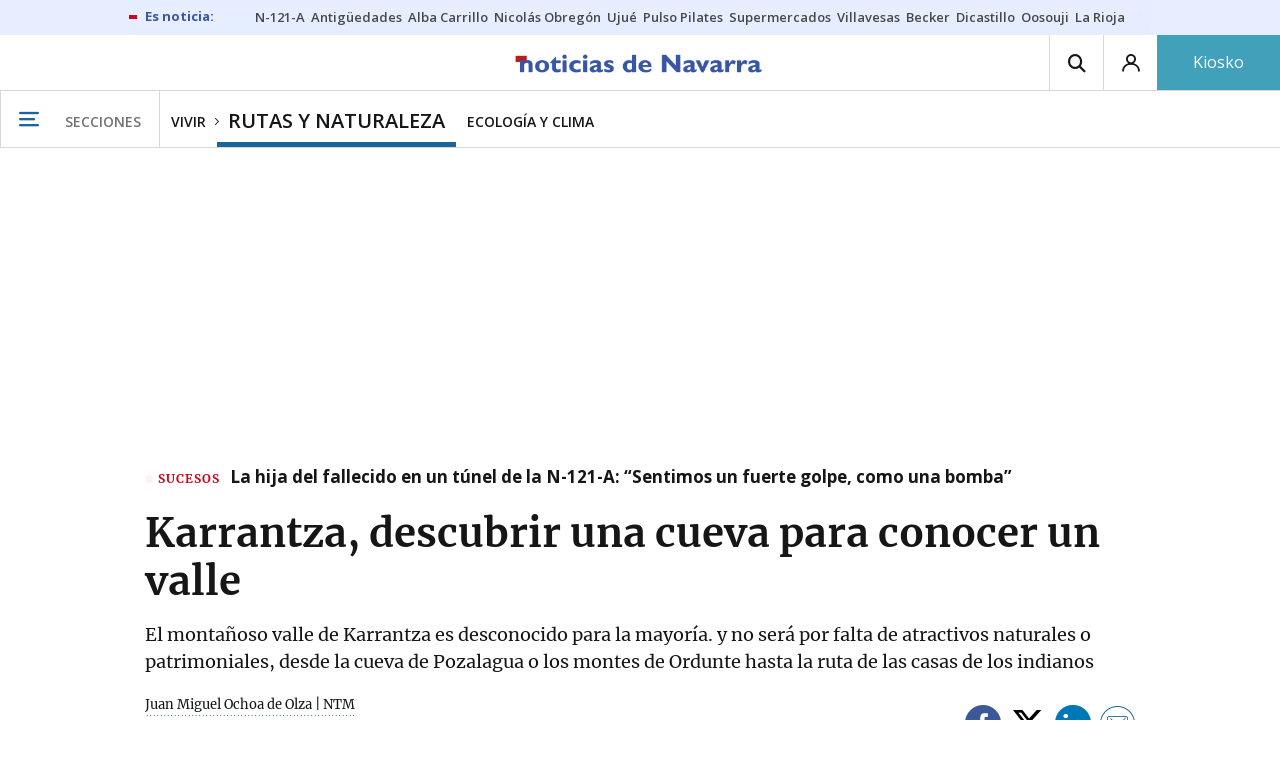

--- FILE ---
content_type: text/html; charset=UTF-8
request_url: https://www.noticiasdenavarra.com/rutas-y-naturaleza/2023/05/19/karrantza-descubrir-cueva-conocer-valle-6824988.html
body_size: 123939
content:
<!-- timezone: Europe/Madrid --><!-- x-device: desktop --><!-- mobileDetected: no --><!-- channel: master --><!doctype html>
<html lang="es" class="navarra">
<head>
    <meta content="IE=edge" http-equiv="X-UA-Compatible">
    <meta content="IE=EmulateIE9" http-equiv="X-UA-Compatible">
    <meta charset="utf-8">
    <meta name="viewport" content="width=device-width, initial-scale=1.0">
    <meta name="Generator" content="bCube ">
            
    <title
    >
    Karrantza, descubrir una cueva para conocer un valle
            </title>
        <link
            rel="canonical"
            href="https://www.noticiasdenavarra.com/rutas-y-naturaleza/2023/05/19/karrantza-descubrir-cueva-conocer-valle-6824988.html"
    >
    
        <meta
            property="article:modified_time"
            content="2023-05-19T18:01:02+02:00"
    >
    
        <meta
            property="article:published_time"
            content="2023-05-19T18:01:02+02:00"
    >
    
        <meta
            property="article:section"
            content="Rutas y naturaleza"
    >
    
        <meta
            property="article:tag"
            content="Indianos"
    >
    
        <meta
            property="article:tag"
            content="Casas de Indianos"
    >
    
        <meta
            property="article:tag"
            content="Montes de Ordunte"
    >
    
        <meta
            property="article:tag"
            content="Cueva de Pozalagua"
    >
    
        <meta
            property="article:tag"
            content="Parque de Armañón"
    >
    
        <meta
            property="article:tag"
            content="BArrio de Ambasaguas"
    >
    
        <meta
            property="article:tag"
            content="Barrio de Concha"
    >
    
        <meta
            property="article:tag"
            content="Karrantza"
    >
    
        <meta
            property="article:tag"
            content="Bizkaia"
    >
    
        <meta
            property="article:tag"
            content="Artzentales"
    >
    
        <meta
            property="article:tag"
            content="Torca del Carlista"
    >
    
        <meta
            name="author"
            content="Juan Miguel Ochoa de Olza | NTM"
    >
    
        <meta
            http-equiv="Content-Type"
            content="text/html; charset=UTF-8"
    >
    
        <meta
            name="description"
            content="El montañoso valle de Karrantza es desconocido para la mayoría. y no será por falta de atractivos naturales o patrimoniales, desde la cueva de Pozalagua o los montes de Ordunte hasta la ruta de las casas de los indianos"
    >
    
        <meta
            property="fb:app_id"
            content="5605744192803450"
    >
    
        <meta
            property="fb:pages"
            content="108377097420"
    >
    
        <meta
            name="generator"
            content="BBT bCube NX"
    >
    
        <meta
            name="keywords"
            content="karrantza, descubrir, cueva, conocer, valle"
    >
    
        <meta
            property="og:description"
            content="El montañoso valle de Karrantza es desconocido para la mayoría. y no será por falta de atractivos naturales o patrimoniales, desde la cueva de Pozalagua o los montes de Ordunte hasta la ruta de las casas de los indianos"
    >
    
        <meta
            property="og:image"
            content="https://estaticosgn-cdn.deia.eus/clip/5a8e68ad-27b3-4a15-b7c3-ffa2b3dec344_16-9-aspect-ratio_default_0.jpg"
    >
    
        <meta
            property="og:image:height"
            content="495"
    >
    
        <meta
            property="og:image:width"
            content="880"
    >
    
        <meta
            property="og:site_name"
            content="Diario de Noticias de Navarra"
    >
    
        <meta
            property="og:title"
            content="Karrantza, descubrir una cueva para conocer un valle"
    >
    
        <meta
            property="og:type"
            content="article"
    >
    
        <meta
            property="og:url"
            content="https://www.noticiasdenavarra.com/rutas-y-naturaleza/2023/05/19/karrantza-descubrir-cueva-conocer-valle-6824988.html"
    >
    
        <meta
            name="publisher"
            content="Diario de Noticias de Navarra"
    >
    
        <meta
            name="robots"
            content="index,follow"
    >
    
        <meta
            name="twitter:card"
            content="summary_large_image"
    >
    
        <meta
            name="twitter:description"
            content="El montañoso valle de Karrantza es desconocido para la mayoría. y no será por falta de atractivos naturales o patrimoniales, desde la cueva de Pozalagua o los montes de Ordunte hasta la ruta de las casas de los indianos"
    >
    
        <meta
            name="twitter:image"
            content="https://estaticosgn-cdn.deia.eus/clip/5a8e68ad-27b3-4a15-b7c3-ffa2b3dec344_16-9-aspect-ratio_default_0.jpg"
    >
    
        <meta
            name="twitter:title"
            content="Karrantza, descubrir una cueva para conocer un valle"
    >
    
        <link
            rel="shortcut icon"
            href="https://www.noticiasdenavarra.com/favicon.ico"
            type="image/x-icon"
    >
    
        <link
            rel="shortcut icon"
            href="https://www.noticiasdenavarra.com/favicon.png"
    >
    
        <link
            rel="apple-touch-icon"
            href="https://www.noticiasdenavarra.com/apple-touch-icon.png"
    >
    
        <meta
            name="cXenseParse:widgetimg"
            content="https://estaticosgn-cdn.deia.eus/clip/5a8e68ad-27b3-4a15-b7c3-ffa2b3dec344_4-3-aspect-ratio_75p_0.jpg"
    >
    
        <meta
            name="cXenseParse:widgetimgmed"
            content="https://estaticosgn-cdn.deia.eus/clip/5a8e68ad-27b3-4a15-b7c3-ffa2b3dec344_4-3-aspect-ratio_50p_0.jpg"
    >
    
        <meta
            name="cXenseParse:widgetimgpeq"
            content="https://estaticosgn-cdn.deia.eus/clip/5a8e68ad-27b3-4a15-b7c3-ffa2b3dec344_4-3-aspect-ratio_25p_0.jpg"
    >
    
        <meta
            name="cXenseParse:pageclass"
            content="article"
    >
    
        <meta
            name="cXenseParse:recs:articleid"
            content="6824988"
    >
    
        <meta
            name="cXenseParse:recs:publishtime"
            content="2023-05-19T06:01:02+02:00"
    >
    
        <meta
            name="cXenseParse:noticias-fpubli"
            content="19-05-2023"
    >
    
        <meta
            name="cXenseParse:noticias-tags"
            content="Bizkaia"
    >
    
        <meta
            name="cXenseParse:noticias-tags"
            content="Karrantza"
    >
    
        <meta
            name="cXenseParse:noticias-tags"
            content="Barrio de Concha"
    >
    
        <meta
            name="cXenseParse:noticias-tags"
            content="BArrio de Ambasaguas"
    >
    
        <meta
            name="cXenseParse:noticias-tags"
            content="Parque de Armañón"
    >
    
        <meta
            name="cXenseParse:noticias-tags"
            content="Cueva de Pozalagua"
    >
    
        <meta
            name="cXenseParse:noticias-tags"
            content="Torca del Carlista"
    >
    
        <meta
            name="cXenseParse:noticias-tags"
            content="Casas de Indianos"
    >
    
        <meta
            name="cXenseParse:noticias-tags"
            content="Indianos"
    >
    
        <meta
            name="cXenseParse:noticias-tags"
            content="Montes de Ordunte"
    >
    
        <meta
            name="cXenseParse:noticias-tags"
            content="Artzentales"
    >
    
        <link
            rel="amphtml"
            href="https://www.noticiasdenavarra.com/rutas-y-naturaleza/2023/05/19/karrantza-descubrir-cueva-conocer-valle-6824988.amp.html"
    >
    
            
    <link rel="preload" as="font" type="font/woff" crossorigin="anonymous" href="https://estaticos-cdn.noticiasdenavarra.com/fonts/noticias-icons.woff" />

            <link rel="preload" as="image" href="https://estaticosgn-cdn.deia.eus/clip/5a8e68ad-27b3-4a15-b7c3-ffa2b3dec344_16-9-discover-aspect-ratio_default_0.jpg">
    
            <link href="https://fonts.googleapis.com/css2?family=Bree+Serif&family=Manuale:ital,wght@0,400;0,600;1,400;1,700&family=Montserrat:wght@400;700&family=Open+Sans:wght@300;400;600;700&family=Playfair+Display&family=Roboto+Condensed:wght@400;700&family=Roboto:wght@400;700&family=Source+Code+Pro&display=swap" rel="stylesheet" rel="preload">
                <link href="https://estaticos-cdn.noticiasdenavarra.com/css/base.css?id=2449e3f9c4e1397b5554" rel="stylesheet" />
        <link href="https://estaticos-cdn.noticiasdenavarra.com/cssFonts/typography.css?id=77c85b322e8ffc92611b" rel="stylesheet" />
        <link href="https://estaticos-cdn.noticiasdenavarra.com/css/app.css?id=589efe264ce6f8557919" rel="stylesheet" />
        <link href="https://estaticos-cdn.noticiasdenavarra.com/css/header.css?id=59875a4583c26bc9124f" rel="stylesheet" />
        <link href="https://estaticos-cdn.noticiasdenavarra.com/css/footer.css?id=44c3471cc1c5a1a5e8d8" rel="stylesheet" rel="preload" />
    
    <link rel="preconnect" href="https://estaticos-cdn.noticiasdenavarra.com" />
<link rel="preconnect" href="//www.googletagmanager.com" />
<link rel="preconnect" href="//sb.scorecardresearch.com" />
<link rel="preconnect" href="//www.google-analytics.com" />
<link rel="preconnect" href="//analytics.prensaiberica.es" />
<link rel="preconnect" href="//ping.chartbeat.net" />
<link rel="preconnect" href="//connect.facebook.net" />

    
        <link rel="alternate" title="Rutas y naturaleza" href="/rss/section/20133/" type="application/rss+xml" />

                <script type="application/ld+json">{"@context":"https:\/\/schema.org","@type":"NewsArticle","headline":"Karrantza, descubrir una cueva para conocer un valle","url":"https:\/\/www.noticiasdenavarra.com\/rutas-y-naturaleza\/2023\/05\/19\/karrantza-descubrir-cueva-conocer-valle-6824988.html","image":{"@type":"ImageObject","width":{"@type":"QuantitativeValue","value":1200},"height":{"@type":"QuantitativeValue","value":675},"author":{"@type":"Person","name":"Juan MIguel Ochoa de Olza | NTM"},"name":"Las rincones escondidos de Karrantza que debes visitar","url":"https:\/\/estaticosgn-cdn.deia.eus\/clip\/5a8e68ad-27b3-4a15-b7c3-ffa2b3dec344_16-9-discover-aspect-ratio_default_0.jpg"},"associatedMedia":[{"@type":"MediaObject","image":{"@type":"ImageObject","width":{"@type":"QuantitativeValue","value":1200},"height":{"@type":"QuantitativeValue","value":675},"author":{"@type":"Person","name":"NTM"},"name":"Desde el mirador del Armañongo Parketxea se puede ver casi todo el valle de Karrantza con los montes de Ordunte que cierran el municipio al fondo.","url":"https:\/\/estaticosgn-cdn.deia.eus\/clip\/e64f6c7d-6e21-4480-8c91-f71b7624a513_16-9-discover-aspect-ratio_default_0.jpg"}},{"@type":"MediaObject","image":{"@type":"ImageObject","width":{"@type":"QuantitativeValue","value":1200},"height":{"@type":"QuantitativeValue","value":675},"author":{"@type":"Person","name":"NTM"},"name":"En el acceso a Pozalagua explican las peculiaridades de la cueva.","url":"https:\/\/estaticosgn-cdn.deia.eus\/clip\/5e1c43da-ba42-4a2f-a931-6a55291faee0_16-9-discover-aspect-ratio_default_0.jpg"}},{"@type":"MediaObject","image":{"@type":"ImageObject","width":{"@type":"QuantitativeValue","value":1200},"height":{"@type":"QuantitativeValue","value":675},"author":{"@type":"Person","name":"NTM"},"name":"La cantera de Donosa cerró en 1976 y en la actualidad se ha reconvertido en un anfiteatro al aire libre.","url":"https:\/\/estaticosgn-cdn.deia.eus\/clip\/e243a227-d91b-46be-ae38-7f6e930f0fb9_16-9-discover-aspect-ratio_default_0.jpg"}},{"@type":"MediaObject","image":{"@type":"ImageObject","width":{"@type":"QuantitativeValue","value":3456},"height":{"@type":"QuantitativeValue","value":4608},"author":{"@type":"Person","name":"NTM"},"name":"El chalet de Hernáiz, en el barrio de Concha, capital del municipio de Karrantza.","url":"https:\/\/estaticosgn-cdn.deia.eus\/clip\/78a85e9e-46c6-4c2e-b3fa-5d5b8ac00499_source-aspect-ratio_default_0.jpg"}}],"author":{"@type":"Person","name":"Juan Miguel Ochoa de Olza | NTM"},"datePublished":"2023-05-19T18:01:02+02:00","dateModified":"2023-05-19T18:01:02+02:00","publisher":{"@type":"Organization","name":"Diario de Noticias de Navarra","url":"https:\/\/www.noticiasdenavarra.com","sameAs":["https:\/\/www.twitter.com\/noticiasnavarra","https:\/\/www.facebook.com\/NoticiasNavarra","https:\/\/www.instagram.com\/noticiasnavarra_oficial","https:\/\/www.linkedin.com\/\/company\/noticias-de-navarra\/"],"logo":{"@type":"ImageObject","url":"https:\/\/www.noticiasdenavarra.com\/images\/logo-navarra.png","name":"Diario de Noticias de Navarra"}},"contentLocation":[],"articleSection":"Rutas y naturaleza","articleBody":"En el extremo más occidental de Bizkaia y de las Encartaciones se encuentra el municipio Valle de Karrantza, el más extenso del territorio histórico. A pesar de su tamaño, viéndolo en un mapa apenas se asoma al resto de Bizkaia oculto por el enclave cántabro del valle de Villaverde abrazándose con Turtzios por el norte a través del Parque Natural de Armañón y con Artzentales por el sudeste tras cruzar los montes de Ordunte.  La propia orografía del valle propicia la sensación de que se encierra en sí mismo sobre el río Carranza que discurre de sur a norte en dirección a Cantabria recogiendo el agua de ríos y arroyos que bajan de montes de entre 1.000 y 800 metros de altitud. Y son estos ríos los que van configurando los núcleos urbanos; los barrios de Karrantza. Concha y Ambasaguas son los principales, situándose en el primero el Ayuntamiento del valle.   Espectacular paisaje y asombroso subsuelo Habitado desde siempre, son muchos los restos prehistóricos que se pueden encontrar, y tanto el entorno como su riqueza natural son su principal atractivo. El parque natural de Armañón se encuentra al norte, en la muga con el vecino municipio de Turtzioz\/Trucios, con el que comparte el monte más alto de la zona: el Armañón, con la cima a 854 metros. Camino de este hito desde los barrios de Paúles o de El Suceso hay que visitar el encinar de Sopeña.  Este particular bosquete destaca a pesar de crecer en un entorno, un valle cubierto de bosques de variados tipos, en el caso de Sopeña, un encinar. Su particularidad reside en que la ganadería tradicional de Karrantza ha dejado una profunda huella en esta zona creando un paisaje que recuerda a las dehesas. Protegido desde el norte por el cordal que corre de este a oeste entre el Armañón y el Pico del Carlista, cuenta con un microclima algo más cálido que permite un paisaje más mediterráneo, diferente al entorno atlántico característico de la zona.   LA CUEVA DE LAS ESTALACTITAS CON RAMAS En la peña Ranero se abre la cantera Donosa. De ella se extraía dolomía. En el año 1957, una explosión de dinamita abrió un agujero inesperado que dejó al descubierto una cavidad-burbuja aislada del exterior. En su interior se encontró la de mayor concentración de estalactitas excéntricas del mundo. No está claro cómo de forman estas estructuras calcáreas de grosor milimétrico que parecen desafiar las leyes de la gravedad al crecer en todas direcciones, asemejándose a las ramas y raíces de un árbol. De esta manera se crean espectaculares y delicadas esculturas naturales. Al descubrimiento pronto se le otorgó un valor extraordinario, por lo que no se dudó en protegerlo cambiando el plan de explotación de la cantera y llevar los trabajos hacia otras zonas. La explotación de dolomía solo duró 20 años más ya que a mediados de la década de los 70 del siglo pasado el Ayuntamiento de Karrantza cerró la cantera para proteger Pozalagua. Este parque se caracteriza por sus paisajes kársticos, de gran riqueza ecológica con frondosos bosques y un laberinto de simas, dolinas, torcas y cuevas. Y es que la joya de la corona de este espacio natural es su subsuelo, aunque la mayor parte de estos espacios sólo son accesibles para espeleólogos. Pero la más famosa de ellas, la más peculiar, es la cueva de Pozalagua, descubierta accidentalmente durante la explotación de la cercana cantera. Este inesperado hallazgo se reveló como una de los más importantes formaciones geológicas gracias a las estalactitas excéntricas que allí se vieron.  El acceso a la cavidad es abierta al público y está adaptada a personas con movilidad reducida, aunque es prudente consultarlo antes de concertar la visita. Esta transcurre entre formaciones de columnas y coladas hasta llegar a la llamada sala Versalles, la de mayor concentración de estalactitas excéntricas. El recorrido continúa hasta un mirador que permite contemplar la grandiosidad de este rincón del subsuelo en todo su esplendor. Pero no es la única cavidad famosa. Sobre Pozalagua se alza el Pico del Carlista, de 729 metros de altitud. Casi en su cima se abre una estrecha grieta de 5 m. de largo y 2 de ancho que da acceso vertical a la Torca del Carlista, la cavidad subterránea más grade de Europa y la tercera del mundo. Solo los espeleólogos tienen acceso a su interior, que llevan explorando desde 1957.  En el exterior, la abandonada cantera también merece una visita ya que se ha convertido en un impresionante auditorio al aire libre. Con una acústica casi perfecta, desde el año 1995 se celebra un festival de teatro y música que llega a reunir hasta a 2.000 personas por sesión. Para este año ya se ha anunciado el calendario, del 4 al 6 de agosto, pero todavía no el cartel.   El Centro de Interpretación de Armañón se ha construido en el edificio de la plataforma desde la que las vagonetas cargadas de mineral iniciaban su viaje aéreo hasta la planta de transformación en Ambasaguas, convertido ahora en un museo que recuerda y explica la importancia de este pasado industrial del valle. La exposición permanente de este parque se centra en la riqueza que alberga tanto Armañón como Ordunte, dando a conocer tanto la flora como la fauna silvestre y doméstica de Karrantza. A ello se une un recorrido por la historia humana del valle, desde la prehistoria a la actualidad.  Desde este punto, además de obtener una panorámica espectacular sobre Karrantza, al fondo, sobre el horizonte se levantan las cimas de los Montes de Ordunte, Zona de Especial Conservación (ZEC). Allí se encuentran las cimas más altas del valle y que marcan la muga con Burgos. Destacan el Burgueño (1.043 m), la Maza de Pando (1.011 m), el Balgerri (1.106 m), Peñalta (1,141 m) y el Zalama (1.336 m) en donde se juntan Bizkaia, Cantabría y Burgos.  Dentro de la riqueza paisajística de esta cordillera destaca la turbera de Zalama, un hábitat húmedo de materia orgánica que desde el año 2008 se trata de recuperar después de que años de explotación humana hayan comprometido su conservación. Sobrecarga ganadera, incendios, el paso de vehículos y algunos proyectos eólicos han hecho que se pierda casi el 50% de la superficie original.  Caseríos karrantzanos, casas indianas El paisaje humano y patrimonial en Karrantza es tan importante como el de naturaleza. No hay que olvidar que son los habitantes quienes acaban moldeando la personalidad de un valle, de una comarca. A este respecto, los más de 40 barrios que forman el municipio Valle de Carranza tiene mucho que contar. Sobre todo porque se pueden contemplar dos libros diferentes que narran dos aventuras humanas que se complementan, la de quienes se quedaron en el valle y la de quienes salieron al mundo, a América, a buscarse la vida y lo consiguieron. Son las casas tradicionales y las casas de los indianos.  La arquitectura tradicional se puede dividir en las casas-torre y palacios que derivan de las guerras banderizas, y las casas y caseríos típicos rurales, el llamado caserío encartado.  Entre las casas-torre destacan la del Campo, en San Esteban, y la de Sangrices, y entre los palacios, que se pusieron de moda a partir del siglo XVII, se pueden encontrar el palacio barroco de Prieto de Ahedo en Ranero, el de Prieto Ahedo en Santecilla, o el de Trevilla, en San Esteban.  Dentro de la arquitectura popular, que aglutina una amplia y heterogénea variedad de edificaciones, destaca el caserío de planta rectangular con frente corto y balcones corridos, que en ocasiones cuentan con unos muretes, los pipíanos, cuya función era la de hacer de cortafuegos, y un tejado con un remate similar a una visera que recibe el nombre de morisca, sobre la fachada principal. Esta tipología es muy propia de la arquitectura rural vizcaína de los valles occidentales de Las Encartaciones. Junto a estos edificios se levantan otros más modernos, que muestran la llegada de un nuevo grupo social que aportó dinero y mejoras al valle de Karrantza. Se trata de las casas de indianos, las que levantaron aquellos que emigraron, tuvieron éxito y volvieron a su tierra enriquecidos.  Muchos de ellos construyeron grandes y característicos edificios de gran lujo. Su espectacular presencia las ha convertido en un atractivo del valle más que visitar, cuando no alojarse en algunas.  Estos edificios residenciales muestran una gran variedad de estilos e influencias, desde el art nouveau al regionalismo. Los ejemplos más relevantes se construyeron entre finales del siglo XIX hasta mediados del XX. Los coches eran un símbolo de estatus en su época, por lo que estos edificios se levantaron junto a las carreteras y vías, lo que hace que ahora sea fácil divisarlas.  La mayoría se encuentran en los núcleos urbanos de Concha y Ambasaguas. Algunas de las más interesantes son el chalet Portillo, en La Tejera; la Casa de Ramón Altuna, la Casa de José Irastorza, la Casa de José Altuna y el Chalet Hernáiz, todos ellos en Concha; la Casa de Manuel Portillo, la Casa de Cándido Hernáiz, en La Revilla; la Casa de Benito Paliza, Villa Pepita y Villa Sarita, en Ambasaguas; y la Casa La Huertona y el Palacio Chávarri, ambos en Biáñez. Este último lo levantó un sobrino de uno de los indianos más eminentes, Romualdo Chávarri de la Herrera, que destacó por ser uno de los mayores benefactores de la época. En la finca del Palacio Chávarri se puede visitar el eco parque Karpín Fauna, el centro de acogida de fauna que no puede ser reintroducida en la naturaleza.  EL KARPÍN FAUNAEn una finca centenaria de 20 hectáreas, Karpín Fauna es un refugio privilegiado para más de 55 especies diferentes que, a causa de actos irresponsables del ser humano ya no pueden vivir en libertad y pueden tener una existencia digna. Estos se pueden conocer a lo largo de un recorrido por Animalia, el espacio dedicado a la fauna. Pero también se pueden conocer animales que llevan desaparecidos millones de años pero que fascinan tanto como si siguieran vivos. Por un lado, los dinosaurios, a los que se dedica Terrasauro, un campamento de excavaciones paleontológicas con réplicas de diferentes reptiles a tamaño natural, y Gastornisland, donde se muestran algunos de los grandes animales que vivieron en la Tierra después de la extinción de los dinosaurios.","mainEntityOfPage":"Diario de Noticias de Navarra"}</script>
    
    
    
            
    
    <script type="text/javascript">

        var url = window.location.href;
        var previous = (document.referrer.indexOf(window.location.hostname.split('.').slice(-2).join('.')) != -1) ? document.referrer.split('?')[0]: undefined;
        var name = (window.location.hostname.match(/^www/)) ? window.location.hostname.split('.').slice(1,2).join() : window.location.hostname.split('.').slice(0,1).join();
        var { hostname, pathname } = new URL(url);
        var domain = hostname.substring(hostname.lastIndexOf(".", hostname.lastIndexOf(".") - 1) + 1);
        var params = (window.location.search+window.location.hash) ? window.location.search+window.location.hash: undefined;
        if (params === "") {
            params = undefined;
        }

        window.dataLayer = window.dataLayer || [];

        var dataLayerEvents = {
                "event" : "pageview",
                "ads" : {
                    "enabled" : "1",
                    "positions" : undefined
                },
                "campaign" : {
                    "medium" : undefined,
                    "name" : undefined,
                    "source" : undefined
                },
                "content" : {
                    "access" : "abierto",
                    "branded" : "0",
                    "category" : "ocio",
                    "date" : {
                        "modification" : "2023-05-19T18:01:02+02:00",
                        "publication" : "2023-05-19T18:01:02+02:00",
                        "publication_short" : "2023-05-19"
                    },
                    "front" : "1" ?? "0",
                "id" : "6824988",
                "language": "castellano",
                "local" : {
                    "city" : undefined,
                    "province" : undefined,
                    "region" : undefined
                },
                "local_is" : "0",
                "multimedia" : "galeria",
                "origin" : "bcubecentralnewsroom",
                "person" : {
                    "author" : undefined,
                    "editor" : "jmochoa@noticiasdenavarra.com",
                    "signin" : "juan miguel ochoa de olza ntm"
                },
                "place" : undefined,
                "pretitle" : undefined,
                "read" : {
                    "time" : "353"
                },
                "related" : "0" ,
                "search" : undefined,
                "section" : {
                    "level_1" : "vivir",
                    "level_2" : "rutas y naturaleza",
                    "level_3" : undefined,
                    "secondary": undefined
                },
                "social" : "0",
                "tag" : "bizkaia|karrantza",
                "tag_internal" : "portada seccion",
                "type" : {
                    "cms" : "noticia"
                },
                "words" : "1469"
            },
            "page" : {
            "canonical": "https://www.noticiasdenavarra.com/rutas-y-naturaleza/2023/05/19/karrantza-descubrir-cueva-conocer-valle-6824988.html" ?? url,
                "h1" : "Karrantza, descubrir una cueva para conocer un valle",
                "referrer" : document.referrer,
                "response" : "200",
            "url" : {
                "complete" : url,
                    "domain" : domain,
                    "hostname" : hostname,
                    "parameters" : params,
                    "path" : pathname,
                    "previous" : previous
            },
            "view_id": Date.now().toString()
        },
        "product" : {
            "platform" : "web",
                "brand" : "noticias de navarra",
            "name": name
        },
        "video" : {
            "author" : undefined,
            "origin" : undefined,
            "title" : undefined,
            "type" : undefined
        }
        };

        
        window.dataLayer.push(dataLayerEvents)
    </script>

        <script lang="js">
var app = window.app || {};
app.utils = (function (module) {
    if (typeof Array.isArray === 'undefined') {
        Array.isArray = function(obj) {
            return Object.prototype.toString.call(obj) === '[object Array]';
        };
    }
    if (!Array.prototype.flat) {
        Object.defineProperty(Array.prototype, 'flat', {
            configurable: true,
            value: function flat () {
                var depth = isNaN(arguments[0]) ? 1 : Number(arguments[0]);

                return depth ? Array.prototype.reduce.call(this, function (acc, cur) {
                    if (Array.isArray(cur)) {
                        acc.push.apply(acc, flat.call(cur, depth - 1));
                    } else {
                        acc.push(cur);
                    }

                    return acc;
                }, []) : Array.prototype.slice.call(this);
            },
            writable: true
        });
    }

    function FlagManager(flagNames) {
        var self = this;
        self.flags = {};
        if (Array.isArray(flagNames)) {
            for (var i = 0; i < flagNames.length; i++) {
                self.flags[flagNames[i]] = 2 << i;
            }
        } else if (typeof flagNames === 'object') {
            var i = 0;
            for (var p in flagNames) {
                if (flagNames.hasOwnProperty(p)) {
                    self.flags[flagNames[p]] = 2 << i;
                    i++;
                }
            }
        }
        self.value = 0;
        self.subscribers = {};

        function getFlag(flag) {
            if (Array.isArray(flag)) {
                return flag.reduce(function (result, f) {
                    return result | getFlag(f);
                }, 0);
            }
            return self.flags[flag] || flag || 0;
        }

        self.get = function (flag) {
            flag = getFlag(flag);
            return (self.value & flag) === flag;
        };
        self.set = function (flag) {
            self.value |= (getFlag(flag));
            setTimeout(function () {
                Object.keys(self.subscribers)
                    .map(function (mask) {
                        if (self.get(parseInt(mask))) {
                            self.subscribers[mask].forEach(function (cb) {
                                cb();
                            });
                            delete self.subscribers[mask];
                        }
                    }.bind(self));
            }.bind(self), 0);
        };
        self.subscribe = function (mask, callBack) {
            mask = getFlag(mask);
            if (parseInt(mask) && typeof callBack === 'function') {
                if (self.get(mask)) return callBack();
                self.subscribers[mask] = (self.subscribers[mask] || []);
                self.subscribers[mask].push(callBack);
            }
        };
    }
    module.FlagManager = FlagManager;

    function BufferQueue(flushCallback, initialBuffer) {
        var self = this;
        self.flush = flushCallback;
        self.buffer = initialBuffer || [];
        self.isReady = false;

        self.doFlush = function () {
            if (self.buffer.length === 0) return;
            var elements = self.buffer.splice(0, self.buffer.length);
            self.flush(elements);
        };
        self.ready = function () {
            self.isReady = true;
            self.doFlush();
        };
        self.push = function (element) {
            self.buffer.push(element);
            if (self.isReady) self.doFlush();
        };
    }
    module.BufferQueue = BufferQueue;

    module.getCookie = function (name) {
        var value = '; ' + document.cookie;
        var parts = value.split('; ' + name + '=');
        if (parts.length === 2) {
            return parts.pop()
                .split(';')
                .shift();
        }
    };
    module.setCookie = function setCookie(name, value, options) {
        let updatedCookie = encodeURIComponent(name) + "=" + encodeURIComponent(value);

        options = options || {};
        for (var optionKey in options) {
            if (options.hasOwnProperty(optionKey)) {
                updatedCookie += '; ' + optionKey;
                let optionValue = options[optionKey];
                if (optionValue !== true) {
                    updatedCookie += '=' + optionValue;
                }
            }
        }
        document.cookie = updatedCookie;
    };

    module.URLSearchParams = window.URLSearchParams || function () {
        return {
            has: function () {
                return false;
            },
        };
    };

    module.getViewportHeight = function () {
        return Math.max(document.documentElement.clientHeight, window.innerHeight || 0);
    };

    module.getViewportWidth = function () {
        return Math.max(document.documentElement.clientWidth, window.innerWidth || 0);
    };

    module.getScreenWidth = function (def) {
        return screen ? screen.width : (def || 0);
    };

    return module;
})(app.utils || {});
</script>
            
<script type="text/javascript">
    window.cmp_config = {
        name: "Noticias de Navarra",
        privacyURL: "https://www.noticiasdenavarra.com/politica-privacidad/",
        langs: ['es'],
        lang: 'es',
        noticeTxt: {
            es: "Nosotros y nuestros socios utilizamos tecnolog&iacute;as, como las cookies, y procesamos datos personales, como las direcciones IP y los identificadores de cookies, para personalizar los anuncios y el contenido seg&uacute;n sus intereses, medir el rendimiento de los anuncios y el contenido y obtener informaci&oacute;n sobre las audiencias que vieron los anuncios y el contenido. Haga clic a continuaci&oacute;n para autorizar el uso de esta tecnolog&iacute;a y el procesamiento de sus datos personales para estos fines. Puede cambiar de opini&oacute;n y cambiar sus opciones de consentimiento en cualquier momento al regresar a este sitio."
        },
        okbtn: {
            es: "Acepto"
        },
        infobtn: {
            es: "M&aacute;s informaci&oacute;n"
        },
        position: 'popup',
    };
</script>
<script type="text/javascript" src="https://trafico.prensaiberica.es/cmp/min/partner.js"></script>
<link href="https://sdk.privacy-center.org/85b004e1-73f5-4874-bf8a-eebcd1de6b43/loader.js" rel="preload" as="script" fetchpriority="high" />
<script async type="text/javascript"
        src="https://securepubads.g.doubleclick.net/tag/js/gpt.js"></script>

            <link href="https://trafico.prensaiberica.es/adm/min/pb_wrapper/pbwrapper.js" rel="preload" as="script" />
        <link href="https://trafico.prensaiberica.es/adm/min/pb_wrapper/prebid.js" rel="preload" as="script" />
                <link href="https://c.amazon-adsystem.com/aax2/apstag.js" rel="preload" as="script" />
    
    <script lang="js">
        // Defaults...
        var app = window.app || {};
        var googletag = window.googletag || { cmd: [] };
        var cX = window.cX || { callQueue: [] };
        var gptadslots = [];
        var initialSlots = [];

        app.ads = (function (module) {

            if (window.location.hash === '#debug-ads') {
                module.logs = {
                    log: console.log.bind(console, '%c[PUBLICIDAD]', 'color:green'),
                    error: console.error.bind(console, '%c[PUBLICIDAD]', 'color:green'),
                    group: console.group.bind(console),
                    groupEnd: console.groupEnd.bind(console),
                }
            } else {
                var doNothing = function () {
                };
                module.logs = {
                    log: doNothing,
                    error: doNothing,
                    group: doNothing,
                    groupEnd: doNothing,
                };
            }

            var flags = {
                ADS_INITIALIZED: 'ADS_INITIALIZED',
                CMP_READY: 'CMP_READY',
                GOOGLETAG_LOADED: 'GOOGLETAG_LOADED',
                PHOTOGALLERY_MOBILE: 'PHOTOGALLERY_MOBILE',
                DOM_READY: 'DOM_READY',
            };
            var flagManager = new app.utils.FlagManager(flags);

            // Tipos de usuarios. Son potencias de 2 para poder hacer máscaras de bits.
            var userTypes = {
                NONE: 0,        // Tipo de usuario por defecto.
                ANONYMOUS: 1,   // Usuarios no registrados.
                REGISTERED: 2,  // Usuarios registrados pero no suscriptores.
                SUBSCRIBER: 4,  // Usuarios registrados y con alguna suscripción activa. Este tipo solo estará disponible en medias premium.
            };

            var slotTargetings = {
                leftSky: 'cpm_si',
                rightSky: 'cpm_sd',
                footer: 'cpm_fmega',
                header: 'cpm_m',
            };
            var footerAdId = false;
            var headerAdId = false;
            function initializePubadsEventListeners() {
                googletag.pubads().addEventListener('slotVisibilityChanged', function (event) {
                    if (event.isEmpty) return;
                    var targeting = event.slot.getTargeting('p')[0];
                    if (targeting === slotTargetings.footer && event.inViewPercentage > 50) {
                        var closeButton = document.querySelector('[data-megabanner-close]');
                        setTimeout(function () { closeButton && (closeButton.style.display = 'block'); }, 1500);
                    }
                });
                googletag.pubads().addEventListener('slotRenderEnded', function (event) {
                    if (event.isEmpty) return;

                    var targeting = event.slot.getTargeting('p')[0];
                    if (targeting === slotTargetings.footer) {
                        var closeButton = document.querySelector('[data-megabanner-close]');
                        var fmegaPiano = document.getElementById('fmegaPiano');
                        if (fmegaPiano) {
                            fmegaPiano.style.display = 'none';
                            if (closeButton) {
                                closeButton.addEventListener('click', function () {
                                    fmegaPiano.style.display = 'block';
                                });
                            }
                        }
                    } else if (targeting === slotTargetings.leftSky || targeting === slotTargetings.rightSky) {
                        document.getElementsByClassName('sky')[0].classList.add('ad-sky--afterhead');
                    }
                });

                if (module.device === 'mobile' && headerAdId && !document.body.classList.contains('sk--photogallery')) {
                    module.logs.log('Vamos a intentar poner el baner de cabecera en el footer si no hay publi ahí.')
                    if (footerAdId) {
                        googletag.pubads().addEventListener('slotRenderEnded', function (event) {
                            var targeting = event.slot.getTargeting('p')[0];
                            if (targeting === slotTargetings.footer && event.isEmpty) {
                                module.logs.log('El footer está vacío!!!')
                                setHeaderAdAsMegabanner(headerAdId);
                            }
                        });
                    } else {
                        module.logs.log('No se ha cargado footer!!!');
                        setHeaderAdAsMegabanner(headerAdId);
                    }
                }

                if (headerAdId && footerAdId) {
                    const headerAd = document.getElementById(headerAdId);
                    const footerAd = document.getElementById(footerAdId);

                    if (headerAd && footerAd && footerAd.parentElement) {
                        document.addEventListener('scroll', function () {
                            let rect = headerAd.getBoundingClientRect()
                            if (rect.bottom >= 0) {
                                footerAd.parentElement.style.display = 'none'
                            } else {
                                footerAd.parentElement.style.display = 'block'
                            }
                        });
                    }
                }
            }

            function setHeaderAdAsMegabanner(headerAdId) {
                var ad = document.getElementById(headerAdId);
                if (!ad) return;
                var adParent = ad.parentNode;
                var adGrandparent = adParent.parentNode;
                if (!adGrandparent.classList.contains('megabanner')) {                    adGrandparent.className = 'megabanner';
                    adGrandparent.removeAttribute('style')
                    adParent.className = 'megabanner__wrapper wrapper';
                    adParent.removeAttribute('style');
                    googletag.pubads().addEventListener('slotVisibilityChanged', function (event) {
                        var targeting = event.slot.getTargeting('p')[0];
                        if (targeting === slotTargetings.header && event.inViewPercentage > 50) {
                            var closeButtons = document.querySelectorAll('[data-commercial-up-close]');
                            closeButtons.forEach(function(closeButton){
                                setTimeout(function () { closeButton && (closeButton.style.display = 'block'); }, 1500);
                            })

                        }
                    });
                } else {
                    googletag.pubads().addEventListener('slotVisibilityChanged', function (event) {
                        var targeting = event.slot.getTargeting('p')[0];
                        if (targeting === slotTargetings.header && event.inViewPercentage > 50) {
                            var closeButtons = document.querySelectorAll('[data-megabanner-close]');
                            closeButtons.forEach(function(closeButton){
                                setTimeout(function () { closeButton && (closeButton.style.display = 'block'); }, 1500);
                            })

                        }
                    });
                }
            }

            function addCTMToVideos() {
                document.addEventListener('DOMContentLoaded', function () {
                    var videos = document.querySelectorAll('[data-ad-tag-url]');
                    videos.forEach(function (element) {
                        var adTagUrl = element.dataset.adTagUrl;
                        if (adTagUrl) {
                            element.dataset.adTagUrl = adTagUrl + '&npa=1';
                        }
                    });
                });
            }

            module.adMap = {"id":1000011,"name":"all - web - noticia","geos":[],"tags":["bizkaia","karrantza","barrio-de-concha","barrio-de-ambasaguas","parque-de-armanon","cueva-de-pozalagua","torca-del-carlista","casas-de-indianos","indianos","montes-de-ordunte","artzentales"],"adUnit":"nav\/vida-y-estilo\/vivir-on\/rutas-naturaleza\/noticia","page":"6824988","networkCode":"138855687","headerBiddingType":"_noticia","sensitiveContent":false,"compliant":"yes","slots":[{"id":1000005,"elementId":"728-7","name":"all - web - cpm_m","slot":"728","targeting":[{"key":"p","value":"cpm_m","uuid":"7e88fd1d-6b07-46a9-99f9-405df0d8c8bf"}],"sizes":[[1,1]],"type":"nacional","mapping":[{"key":[990,0],"value":[[1,1],[728,90],[980,90],[980,180],[728,250],[990,90],[980,200],[980,250],[990,200],[990,250],[970,90],[970,250],[990,45],[990,50],[980,45],[980,50],"fluid"]},{"key":[980,0],"value":[[1,1],[728,90],[980,90],[980,180],[728,250],[980,200],[980,250],[970,90],[970,250],[980,45],[980,50],[320,50],[320,53],[320,100],[300,50],[300,53],[300,100],"fluid"]},{"key":[970,0],"value":[[1,1],[728,90],[728,250],[970,90],[970,250],[320,50],[320,53],[320,100],[300,50],[300,53],[300,100],"fluid"]},{"key":[728,0],"value":[[1,1],[728,90],[728,250],[320,50],[320,53],[320,100],[300,50],[300,53],[300,100],"fluid"]},{"key":[0,0],"value":[[1,1],[320,50],[320,53],[320,100],[300,50],[300,53],[300,100],"fluid"]}],"mappingByWidth":{"990":[[1,1],[728,90],[980,90],[980,180],[728,250],[990,90],[980,200],[980,250],[990,200],[990,250],[970,90],[970,250],[990,45],[990,50],[980,45],[980,50],"fluid"],"980":[[1,1],[728,90],[980,90],[980,180],[728,250],[980,200],[980,250],[970,90],[970,250],[980,45],[980,50],[320,50],[320,53],[320,100],[300,50],[300,53],[300,100],"fluid"],"970":[[1,1],[728,90],[728,250],[970,90],[970,250],[320,50],[320,53],[320,100],[300,50],[300,53],[300,100],"fluid"],"728":[[1,1],[728,90],[728,250],[320,50],[320,53],[320,100],[300,50],[300,53],[300,100],"fluid"],"0":[[1,1],[320,50],[320,53],[320,100],[300,50],[300,53],[300,100],"fluid"]},"outOfPage":false,"scroll":null,"enabledForSubscribers":true,"enabledForRegistered":true,"enabledForAnonymous":true,"enabledForBitMask":7,"lazyLoaded":false},{"id":1000020,"elementId":"cpm_fmega-3","name":"all - web - cpm_fmega","slot":"cpm_fmega","targeting":[{"key":"p","value":"cpm_fmega","uuid":"f3bc9cb7-9d26-4646-9e80-1c31b1e82579"}],"sizes":[[1,1]],"type":"local","mapping":[{"key":[990,0],"value":[[1,1],[728,90],[980,90],[990,90],[970,90],[990,45],[990,50],[980,45],[980,50],[970,50],"fluid"]},{"key":[980,0],"value":[[1,1],[728,90],[980,90],[970,90],[980,45],[980,50],[970,50],"fluid"]},{"key":[970,0],"value":[[1,1],[728,90],[970,90],[970,50],"fluid"]},{"key":[728,0],"value":[[1,1],[728,90],[320,50],[320,53],[320,100],"fluid"]},{"key":[0,0],"value":[[1,1],[320,50],[320,53],[320,100],"fluid"]}],"mappingByWidth":{"990":[[1,1],[728,90],[980,90],[990,90],[970,90],[990,45],[990,50],[980,45],[980,50],[970,50],"fluid"],"980":[[1,1],[728,90],[980,90],[970,90],[980,45],[980,50],[970,50],"fluid"],"970":[[1,1],[728,90],[970,90],[970,50],"fluid"],"728":[[1,1],[728,90],[320,50],[320,53],[320,100],"fluid"],"0":[[1,1],[320,50],[320,53],[320,100],"fluid"]},"outOfPage":false,"scroll":1500,"enabledForSubscribers":false,"enabledForRegistered":true,"enabledForAnonymous":true,"enabledForBitMask":3,"lazyLoaded":false},{"id":1000003,"elementId":"skyizda-3","name":"all - web - cpm_si","slot":"skyizda","targeting":[{"key":"p","value":"cpm_si","uuid":"e0743a6c-f06a-4bce-90a8-a029632203fa"}],"sizes":[[1,1]],"type":"nacional","mapping":[{"key":[1280,0],"value":[[1,1],[120,600],[120,1000],[160,1000],[160,600],[450,1000]]},{"key":[0,0],"value":[]}],"mappingByWidth":{"1280":[[1,1],[120,600],[120,1000],[160,1000],[160,600],[450,1000]],"0":[]},"outOfPage":false,"scroll":null,"enabledForSubscribers":false,"enabledForRegistered":true,"enabledForAnonymous":true,"enabledForBitMask":3,"lazyLoaded":false},{"id":1000004,"elementId":"skydcha-3","name":"all - web - cpm_sd","slot":"skydcha","targeting":[{"key":"p","value":"cpm_sd","uuid":"5b35eae4-708c-4361-8c94-4c0d75a75566"}],"sizes":[[1,1]],"type":"nacional","mapping":[{"key":[1280,0],"value":[[1,1],[120,601],[120,1001],[160,1001],[160,601],[450,1001]]},{"key":[0,0],"value":[]}],"mappingByWidth":{"1280":[[1,1],[120,601],[120,1001],[160,1001],[160,601],[450,1001]],"0":[]},"outOfPage":false,"scroll":null,"enabledForSubscribers":false,"enabledForRegistered":true,"enabledForAnonymous":true,"enabledForBitMask":3,"lazyLoaded":false},{"id":1000002,"elementId":"300dcha-7","name":"all - web - cpm_r_dcha","slot":"300dcha","targeting":[{"key":"p","value":"cpm_r_dcha","uuid":"561aef3a-4f0a-4968-b5f9-2731b4bb68fc"}],"sizes":[[1,1]],"type":"nacional","mapping":[{"key":[768,0],"value":[[1,1],[300,250],[300,300],[300,600],"fluid"]},{"key":[0,0],"value":[[1,1],[300,600],[336,280],[320,480],[300,250],[300,300],[250,250],[300,100],"fluid"]}],"mappingByWidth":{"768":[[1,1],[300,250],[300,300],[300,600],"fluid"],"0":[[1,1],[300,600],[336,280],[320,480],[300,250],[300,300],[250,250],[300,100],"fluid"]},"outOfPage":false,"scroll":null,"enabledForSubscribers":true,"enabledForRegistered":true,"enabledForAnonymous":true,"enabledForBitMask":7,"lazyLoaded":false},{"id":1000001,"elementId":"300dchab-3","name":"all - web - cpm_r_dchab","slot":"300dchab","targeting":[{"key":"p","value":"cpm_r_dchab","uuid":"83825312-bd0b-46fd-a5a7-d4939277eb20"}],"sizes":[[1,1]],"type":"local","mapping":[{"key":[768,0],"value":[[1,1],[300,250],[300,300],[300,600],"fluid"]},{"key":[0,0],"value":[[1,1],[300,600],[336,280],[320,480],[300,250],[300,300],[250,250],[300,100],"fluid"]}],"mappingByWidth":{"768":[[1,1],[300,250],[300,300],[300,600],"fluid"],"0":[[1,1],[300,600],[336,280],[320,480],[300,250],[300,300],[250,250],[300,100],"fluid"]},"outOfPage":false,"scroll":null,"enabledForSubscribers":false,"enabledForRegistered":true,"enabledForAnonymous":true,"enabledForBitMask":3,"lazyLoaded":false},{"id":1000014,"elementId":"300dchac-3","name":"all - web - cpm_r_dchac","slot":"300dchac","targeting":[{"key":"p","value":"cpm_r_dchac","uuid":"69b5a445-136c-4f9f-bac5-f6be9d13d255"}],"sizes":[[1,1]],"type":"nacional","mapping":[{"key":[768,0],"value":[[1,1],[300,250],[300,300],[300,600],"fluid"]},{"key":[0,0],"value":[[1,1],[300,600],[336,280],[320,480],[300,250],[300,300],[250,250],[300,100],"fluid"]}],"mappingByWidth":{"768":[[1,1],[300,250],[300,300],[300,600],"fluid"],"0":[[1,1],[300,600],[336,280],[320,480],[300,250],[300,300],[250,250],[300,100],"fluid"]},"outOfPage":false,"scroll":null,"enabledForSubscribers":false,"enabledForRegistered":true,"enabledForAnonymous":true,"enabledForBitMask":3,"lazyLoaded":true}],"disableAdsInImage":"no","disableNoAdserverAds":"no","disablePrebidLoad":false,"disableApstagLoad":false,"disableRefreshAd":false,"lazyLoadSensibilityDesktop":1,"lazyLoadSensibilityMobile":2};
            module.premiumEnabled = 0;
            module.isPremiumContent = 0;
            module.screenWidth = app.utils.getScreenWidth();
            module.device = (module.screenWidth <= 500) ? 'mobile' : 'desktop';
            module.lazyLoadSensibility = ((module.screenWidth <= 500)
                ? module.adMap.lazyLoadSensibilityMobile
                : module.adMap.lazyLoadSensibilityDesktop) || 0;
            module.lazyLoadSensibilityPx = module.lazyLoadSensibility
                ? (module.lazyLoadSensibility + 1) * app.utils.getViewportHeight()
                : 0;
            module.renderQueue = new app.utils.BufferQueue(module.adMap.disableRefreshAd
                ? function () {}
                : function (ads) {
                    ads = ads.flat();
                    googletag.cmd.push(function () {
                        googletag.pubads().refresh(ads);
                        ads.map(function (ad) {
                            module.logs.log('Pintando slot: ', ad.getSlotElementId());
                        });
                    });
                }.bind(this));
            module.onLoad = new app.utils.BufferQueue(
                function (callbacks) {
                    callbacks.map(function (callback) {
                        callback(module);
                    });
                }.bind(this),
                module.onLoad);

            var userInfo = { type: userTypes.ANONYMOUS, u: null };
            if (typeof app.utils.getCookie("__tac") != 'undefined' && app.utils.getCookie("__tac").length > 0) {
                if (!module.premiumEnabled) {
                    userInfo.type = userTypes.REGISTERED;
                    userInfo.u = 'r';
                } else {
                    userInfo.type = userTypes.SUBSCRIBER;
                    userInfo.u = 's';
                }
            } else if (typeof app.utils.getCookie("__utp") != 'undefined' && app.utils.getCookie("__utp").length > 0) {
                userInfo.type = userTypes.REGISTERED;
                userInfo.u = 'r';
            }

            userInfo.hasAccess = !module.isPremiumContent || userInfo.type > (module.premiumEnabled ? userTypes.REGISTERED : userTypes.ANONYMOUS);
            module.user = userInfo;

            module.removePosition = function (position) {
                module.logs.log('remove not initialized position', position.elementId);
                document.querySelectorAll('[data-ad-position-baldomero="' + position.elementId + '"]').forEach(function (element) {
                    module.logs.log('Se elimina el hueco de publicidad de la posición', position.elementId);
                    element.dataset.adPositionBaldomero += '--removed';
                    element.dataset.adPositionCount = (+element.dataset.adPositionCount || 1) - 1;
                    if(+element.dataset.adPositionCount === 0) element.classList.add('baldomero');
                });
            };

            module.isPositionActive = function isPositionActive(position) {
                return (position.enabledForBitMask & module.user.type) === module.user.type;
            };

            /**
             * Devuelve una función que calcula la altura a la que se encuentra una posición de publicidad en cada momento.
             * @param {string} elementId
             * @return {function(): {absoluteTop: number, renderAt: number }}
             */
            function buildPositionOffsetGetterFunction(elementId) {
                var element = document.getElementById(elementId);
                if (!element) {
                    return function () {
                        return {absoluteTop: 0, renderAt: 0};
                    };
                }

                return function () {
                    var box = element.getBoundingClientRect();
                    var absoluteTop = box.top + window.scrollY;
                    var renderAt = absoluteTop - module.lazyLoadSensibilityPx;
                    return {absoluteTop: absoluteTop, renderAt: renderAt};
                };
            }

            module.handleLazyLoadedPosition = function handleLazyLoadedPosition(slot) {
                var elementId = slot.getSlotElementId();
                var getPositionOffset = buildPositionOffsetGetterFunction(elementId);

                var offset = getPositionOffset().renderAt;
                if (offset <= 0
                    || document.body.scrollTop > offset
                    || document.documentElement.scrollTop > offset
                ) {
                    module.logs.log('La posición ' + elementId + ' debería cargarse perezosamente, pero su offset es menor que la sensibilidad configurada:', offset);
                    if (module.adMap.disablePrebidLoad) {
                        module.renderQueue.push(slot);
                    } else {
                        module.logs.log('Pintando slot: ', elementId);
                        pbjs.que.push(function () { pbjs.refreshAds([elementId]); });
                    }
                } else {
                    module.logs.log('La posición ' + elementId + ' será cargada perezosamente a ' + offset + 'px');
                    module.handleScrolledPosition(slot, getPositionOffset);
                }
            };

            function renderCpmFmega(renderPositionAt = 0) {
                const adCpmFmegaQuery = document.querySelectorAll('[id$="-div-gpt-ad_cpm_fmega"]:not(:empty)');
                if (!adCpmFmegaQuery.length) {
                    return;
                }

                const megabannerContainer = adCpmFmegaQuery[0].closest('.megabanner');
                const lastScrollTop = window.lastScrollTop || 0;
                const currentScrollTop = document.body.scrollTop || document.documentElement.scrollTop;
                if (currentScrollTop < renderPositionAt) {
                    megabannerContainer.classList.remove('megabanner--showing');
                    return;
                }

                megabannerContainer.classList.add('megabanner--showing');
                const bannerHeight = adCpmFmegaQuery[0].offsetHeight;
                // Scrolling down
                if (lastScrollTop < currentScrollTop) {
                    megabannerContainer.style.bottom = 0;
                } else { // Scrolling up
                    megabannerContainer.style.bottom = `${bannerHeight / 2 * -1}px`;
                }
                window.lastScrollTop = currentScrollTop;
            }

            /**
             * @param slot El slot de publicidad que debemos inicializar.
             * @param {function(): { absoluteTop: number, renderAt: number }} getPositionOffset Función que devuelve la altura a la que se debe pintar la publicidad.
             */
            module.handleScrolledPosition = function handleScrolledPosition(slot, getPositionOffset) {
                document.addEventListener('scroll', function listener() {
                    const positionBox = getPositionOffset();
                    const renderPositionAt = positionBox.renderAt;
                    var scrollY = document.body.scrollTop || document.documentElement.scrollTop;
                    if (scrollY > renderPositionAt) {
                        module.logs.group('Se ha llegado al scroll necesario para pintar ' + slot.getSlotElementId());
                        module.logs.log(' - El slot se encuentra a ' + positionBox.absoluteTop + 'px de altura.');
                        module.logs.log(' - La sensibilidad del lazy load es ' + module.lazyLoadSensibility + ' viewport(s),');
                        module.logs.log('   la altura del viewport es ' + app.utils.getViewportHeight() + 'px, ');
                        module.logs.log('   por lo que la posición se debería cargar ' + module.lazyLoadSensibilityPx + 'px antes de que entre en el viewport.');
                        module.logs.log(' - Es decir, la posición se debería cargar en el scroll ' + renderPositionAt);
                        module.logs.log(' - El scroll actual es ' + scrollY + 'px');
                        module.logs.groupEnd();
                        if (module.adMap.disablePrebidLoad) {
                            module.renderQueue.push(slot);
                        } else {
                            module.logs.log('Pintando slot: ', slot.getSlotElementId());
                            pbjs.que.push(function () {
                                pbjs.refreshAds([slot.getSlotElementId()]);
                            });
                        }
                        document.removeEventListener('scroll', listener, true);

                        const targeting = slot.getTargeting('p')[0];
                        if (targeting === slotTargetings.footer) {
                            document.querySelectorAll('[id$="-div-gpt-ad_cpm_fmega"]')[0].closest('.megabanner').classList.add('megabanner--showing');
                            document.addEventListener('scroll', function() {
                                renderCpmFmega(renderPositionAt);
                            });
                        }
                    }
                }, true);
            };

            module.handleHtmlPositions = function handleHtmlPositions() {
                document.querySelectorAll('[data-html-ad-enabled-for-bit-mask]')
                    .forEach(function (element) {
                        var bitMask = parseInt(element.dataset.htmlAdEnabledForBitMask) || 0;
                        if ((bitMask & module.user.type) === module.user.type) {
                            return;
                        }
                        var parts = element.id.split('_');
                        module.removePosition({ elementId: parts[parts.length - 1] });
                    });
            };

            var slotIdPrefix = (app.utils.getScreenWidth(800) < 768) ? 'movil-' : 'pc-';
            module.handlePosition = function (position) {
                if (!module.isPositionActive(position)) {
                    return module.removePosition(position);
                }

                module.logs.group('Inicializando ' + position.slot + ' para usuarios ' + position.enabledForBitMask);
                try {
                    var positionId = slotIdPrefix + 'div-gpt-ad_' + position.elementId;
                    var element = document.getElementById(positionId);
                    if (!element) {
                        module.logs.log('No hemos encontrado el div con id', positionId, position);
                        return module.removePosition(position);
                    }

                    positionId = positionId.replace(position.elementId, position.slot);
                    element.id = positionId;

                    var adUnitPath = '/' + module.adMap.networkCode + '/' + position.type + '-' + module.adMap.adUnit;
                    var slot = position.outOfPage
                        ? googletag.defineOutOfPageSlot(adUnitPath, positionId)
                        : googletag.defineSlot(adUnitPath, position.sizes, positionId);
                    module.logs.log('Slot creado con id', positionId, 'y adUnit', adUnitPath, position.outOfPage ? 'como OutOfPage' : '');
                    if (Array.isArray(position.mapping) && position.mapping.length) {
                        var mapping = googletag.sizeMapping();
                        position.mapping.forEach(function (map) {
                            mapping.addSize(map.key, map.value);
                        });
                        slot.defineSizeMapping(mapping.build());
                        module.logs.log('Añadido sizeMapping a slot', position.mapping);
                    }
                    if (Array.isArray(position.targeting) && position.targeting.length) {
                        position.targeting.forEach(function (targeting) {
                            slot.setTargeting(targeting.key, targeting.value);
                        });
                        module.logs.log('Añadido targeting a slot', position.targeting);
                        if (slot.getTargeting('p')[0] === slotTargetings.footer) footerAdId = positionId;
                        if (slot.getTargeting('p')[0] === slotTargetings.header) headerAdId = positionId;

                    }
                    slot.addService(googletag.companionAds()).addService(googletag.pubads());
                    gptadslots.push(slot);
                    googletag.display(slot);

                    if (position.scroll) {
                        module.logs.log('La posición se pintará al hacer scroll ', position.scroll);
                        module.handleScrolledPosition(slot, function () {
                            return {absoluteTop: 0, renderAt: 500};
                        });
                    } else if (position.lazyLoaded
                        && module.lazyLoadSensibilityPx
                    ) {
                        module.handleLazyLoadedPosition(slot);
                        module.logs.log('La posición se pintará perezosamente');
                    } else {
                        initialSlots.push(slot.getSlotElementId());
                        module.logs.log('La posición se pintará inmediatamente');
                    }

                    module.logs.log('Posición inicializada correctamente', position);
                } catch (e) {
                    module.logs.error('Error al inicializar una posición de publicidad. ' +
                        'Puede que se haya cargado dos veces el mismo slot en la página.',
                        position
                    );
                    module.logs.error(e);
                }
                module.logs.groupEnd();
            };

            function initializeGAM() {
                module.logs.log('Ejecutando inicialización de GAM.');

                /* setTargeting cxense */
                try {
                    if (localStorage.getItem('pisegs')) {
                        googletag.pubads()
                            .setTargeting('CxSegments', localStorage.getItem('pisegs'));
                    }
                    if (localStorage.getItem('_mo_r1')) {
                        googletag.pubads()
                            .setTargeting('r1', localStorage.getItem('_mo_r1'));
                    }
                    if (localStorage.getItem('_mo_r2')) {
                        googletag.pubads()
                            .setTargeting('r2', localStorage.getItem("_mo_r2"))
                    }
                    if (window._mo && window._mo.urlknow && window._mo.urlknow.bs) {
                        googletag.pubads().setTargeting("bs", window._mo.urlknow.bs);
                    }
                } catch (e) {}

                try {
                    var strDat = localStorage.getItem('_mo_ipdata');
                    if(strDat) {
                        var objDat = JSON.parse(strDat);
                        if(objDat.cit) googletag.pubads().setTargeting("cc", objDat.cit);
                        if(objDat.zip) googletag.pubads().setTargeting("cz", objDat.zip);
                    }
                } catch(e){}

                try {
                    strDat = localStorage.getItem('_mo_profile');
                    if(strDat) {
                        objDat = JSON.parse(strDat);
                        if(objDat.geo) {
                            if(objDat.geo.cit) googletag.pubads().setTargeting("bc", objDat.geo.cit);
                            if(objDat.geo.zip) googletag.pubads().setTargeting("bz", objDat.geo.zip);
                        }
                    }
                } catch(e){}

                var searchParams = new app.utils.URLSearchParams(window.location.search.slice(1));
                if (searchParams.has('tagepi')) module.adMap.tags.push(searchParams.get('tagepi'));
                if (module.adMap.tags.length) googletag.pubads().setTargeting('tagepi', module.adMap.tags);
                if (module.adMap.geos.length) googletag.pubads().setTargeting('hiperlocalepi', module.adMap.geos);
                if (module.adMap.page) googletag.pubads().setTargeting('page', module.adMap.page);
                if (module.user.u) googletag.pubads().setTargeting('u', module.user.u);
                if (!module.user.hasAccess) googletag.pubads().setTargeting('tipopagina', 'pintermedia');
                googletag.pubads().setTargeting('compliant', module.adMap.compliant);

                if (!module.adMap.disableRefreshAd) {
                    googletag.pubads().enableSingleRequest();
                    googletag.pubads().enableAsyncRendering();
                    googletag.pubads().setCentering(true);
                    googletag.enableServices();
                }

                if (document.body.classList.contains('sk--photogallery')
                    && window.screen.width < 768
                ) {
                    module.logs.log('Omitimos el pintado de la publicidad porque estamos en una galería en móvil');
                } else {
                    flagManager.set(flags.PHOTOGALLERY_MOBILE);
                }
            }

            function initializeSlots() {
                module.logs.log('Ejecutando inicialización de publicidad.');
                module.adMap.slots.map(module.handlePosition);
                module.handleHtmlPositions();
                flagManager.set(flags.ADS_INITIALIZED);

                initializePubadsEventListeners();
            }

            function loadInitialSlots() {
                if (module.adMap.disablePrebidLoad) {
                    var slots = [];
                    googletag.pubads().getSlots().forEach(function (s) {
                        if (initialSlots.indexOf(s.getSlotElementId()) >= 0) {
                            slots.push(s);
                        }
                    });
                    module.renderQueue.push(slots);
                } else {
                    module.logs.log('Pintando slot: ', initialSlots);
                    pbjs.que.push(function () {
                        pbjs.loadAds(initialSlots);
                        initialSlots = [];
                    });
                }
            }

            function startBiddingProcess() {
                if (module.user.type === userTypes.SUBSCRIBER) {
                    module.adMap.disablePrebidLoad = true;
                    module.logs.log('Se omite la carga de pb.js y apstag debido a que el usuario es suscriptor.');
                    flagManager.set([flags.PREBID_LOADED]);
                    return;
                }

                if (!module.adMap.disablePrebidLoad) {
                    window.pbjs = window.pbjs || { que: [] };
                    window.hb_epi = module.adMap.adUnit.split('/')[0]
                        + '_' + (module.device)
                        + module.adMap.headerBiddingType
                        + (location.pathname === '/' ? '_portada' : '');

                    module.logs.log('Iniciando el proceso de pujas con hb_epi: ', hb_epi);

                    // Load Pbjs script
                    var s = document.createElement('script');
                    s.type = 'text/javascript';
                    s.src = "https://trafico.prensaiberica.es/adm/min/pb_wrapper/pbwrapper.js";
                    s.async = true;
                    s.onload = function () {
                        flagManager.set(flags.PREBID_LOADED);
                        module.logs.log('prebid está listo para ser usado');
                    };
                    document.head.appendChild(s);
                } else {
                    flagManager.set(flags.PREBID_LOADED);
                    module.logs.log('Se omite la carga de pb.js porque así fue indicado en el AdMap.');
                }
            }
            googletag.cmd.push(function () {
                googletag.pubads().disableInitialLoad();
                googletag.pubads().setPrivacySettings({
                    nonPersonalizedAds: true
                });
                /* cmp - gdpr */
                window.didomiOnReady = window.didomiOnReady || [];
                window.didomiOnReady.push(function (Didomi) {
                    Didomi.getObservableOnUserConsentStatusForVendor('google')
                        .filter(function (status) {
                            return status !== undefined;
                        })
                        .first()
                        .subscribe(function (consentStatusForVendor) {
                            if (consentStatusForVendor === true) {
                                googletag.pubads().setPrivacySettings({
                                    nonPersonalizedAds: false
                                });
                            } else if (consentStatusForVendor === false) {
                                googletag.pubads().setPrivacySettings({
                                    nonPersonalizedAds: true
                                });
                                addCTMToVideos();
                            }
                            module.logs.log('CMP ready');
                            flagManager.set(flags.CMP_READY);
                        });
                });

                flagManager.set(flags.GOOGLETAG_LOADED);
                module.logs.log('googletag está listo para ser usado');
            });

            startBiddingProcess();
            flagManager.subscribe([flags.PREBID_READY, flags.CMP_READY, flags.PHOTOGALLERY_MOBILE], module.renderQueue.ready);
            flagManager.subscribe([flags.PREBID_READY, flags.CMP_READY, flags.ADS_INITIALIZED], module.onLoad.ready);
            flagManager.subscribe([flags.CMP_READY, flags.PREBID_LOADED, flags.GOOGLETAG_LOADED], initializeGAM);
            flagManager.subscribe([flags.CMP_READY, flags.PREBID_LOADED, flags.GOOGLETAG_LOADED, flags.DOM_READY], initializeSlots);
            flagManager.subscribe([flags.CMP_READY, flags.PREBID_LOADED, flags.GOOGLETAG_LOADED, flags.DOM_READY, flags.ADS_INITIALIZED, flags.PHOTOGALLERY_MOBILE], loadInitialSlots);

            if (document.readyState !== 'loading') {
                flagManager.set(flags.DOM_READY)
            } else {
                module.logs.log('Escuchando cuando el contenido de la página termina para iniciar y pintar publicidad.');
                document.addEventListener('DOMContentLoaded', function () {
                    flagManager.set(flags.DOM_READY)
                });
            }

            module.debugFlags = function () {
                Object.entries(flags)
                    .forEach(function (entry) {
                        var value = entry[1];
                        if (parseInt(value) && entry[0] !== '_flags') {
                            console.log(entry[0], flagManager.get(value) ? 'true' : 'false');
                        }
                    });
            };
            module.flags = flags;
            module.flagManager = flagManager;
            return module;
        })(app.ads || {});
    </script>

        <style>
  .article__video-news__aperture>.new {
    max-width: 100%;
    margin-left: 0;
    width: 100%;
  }
</style>
                <!-- ID5 -->
<script>window.ID5EspConfig={partnerId:1326};</script>

<link href="https://www.noticiasdenavarra.com/statics/css/bcube_navarra_v3.css" rel="stylesheet">
<!-- citiservi segments -->
<script>
var googletag = googletag || {};
googletag.cmd = googletag.cmd || [];
googletag.cmd.push(function () {
    try{
        var cseg = decodeURIComponent('; ' + document.cookie).split('; ' + 'btrseg' + '=').pop().split(';').shift().split(",");
        if (cseg instanceof Array) {
            googletag.pubads().setTargeting('cservi_segments', cseg);
        }
        console.log("[PUBLICIDAD] incluidos los segmentos de citiservi");
    }catch(e){}
});
</script>
<script>(function(w,d,s,l,i){w[l]=w[l]||[];w[l].push({'gtm.start':
new Date().getTime(),event:'gtm.js'});var f=d.getElementsByTagName(s)[0],
j=d.createElement(s),dl=l!='dataLayer'?'&l='+l:'';j.async=true;j.src=
'https://www.googletagmanager.com/gtm.js?id='+i+dl;f.parentNode.insertBefore(j,f);
})(window,document,'script','dataLayer','GTM-K3F8ZWT');</script>

<!-- marfeel -->
<script type="text/javascript">
!function(){"use strict";function e(e){var t=!(arguments.length>1&&void 0!==arguments[1])||arguments[1],c=document.createElement("script");c.src=e,t?c.type="module":(c.async=!0,c.type="text/javascript",c.setAttribute("nomodule",""));var n=document.getElementsByTagName("script")[0];n.parentNode.insertBefore(c,n)}!function(t,c){!function(t,c,n){var a,o,r;n.accountId=c,null!==(a=t.marfeel)&&void 0!==a||(t.marfeel={}),null!==(o=(r=t.marfeel).cmd)&&void 0!==o||(r.cmd=[]),t.marfeel.config=n;var i="https://sdk.mrf.io/statics";e("".concat(i,"/marfeel-sdk.js?id=").concat(c),!0),e("".concat(i,"/marfeel-sdk.es5.js?id=").concat(c),!1)}(t,c,arguments.length>2&&void 0!==arguments[2]?arguments[2]:{})}(window,5111,{} /* Config */)}();
</script>


<style>
/* evitar solapamiento contenido con footer sticky */
body.body--sticky{padding-bottom: 140px;}
</style>
    
        
</head>
<body  class="nx-piano">
    <!-- start tms v1.11 (noscript) -->
<noscript><iframe src="https://www.googletagmanager.com/ns.html?id=GTM-K3F8ZWT"
height="0" width="0" style="display:none;visibility:hidden"></iframe></noscript>
<!-- end tms v1.11 (noscript) -->




    
    





<!--
Logo def:
{
    "href": "\/",
    "src": "\/images\/logo-navarra.png",
    "alt": "Diario de Noticias de Navarra",
    "class": ""
}
-->

<header id="schema-organization" itemprop="publisher" itemscope itemtype="http://schema.org/Organization" class="header header--inner">

    <meta content="https://estaticos-cdn.noticiasdenavarra.com/images/logo-navarra.png?id=e87dabac5effc92ab40d" itemprop="image">

        
    <div class="tag-bar-wrapper">
        <nav class="tag-bar" data-text="Es noticia:" itemscope itemtype="https://schema.org/SiteNavigationElement">
                            
<a itemprop="url"
    href="https://www.noticiasdenavarra.com/sucesos/2026/01/24/imputado-camionero-muerte-vecino-pamplona-10577971.html"    target="_blank"        class="header--inner"        title="N-121-A"
>
                        <span
                itemprop="name"            >
                N-121-A
            </span>
            </a>
                            
<a itemprop="url"
    href="https://www.noticiasdenavarra.com/pamplona/2026/01/23/tienda-antiguedades-carlos-calle-supermercado-apertura-10609745.html"    target="_blank"        class="header--inner"        title="Antigüedades"
>
                        <span
                itemprop="name"            >
                Antigüedades
            </span>
            </a>
                            
<a itemprop="url"
    href="https://www.noticiasdenavarra.com/gente/2026/01/23/alba-carrillo-estalla-votantes-vox-sexo-10607548.html"    target="_blank"        class="header--inner"        title="Alba Carrillo"
>
                        <span
                itemprop="name"            >
                Alba Carrillo
            </span>
            </a>
                            
<a itemprop="url"
    href="https://www.noticiasdenavarra.com/cultura/2026/01/24/nicolas-obregon-escritor-hay-cojones-ficcion-mentira-10609912.html"    target="_blank"        class="header--inner"        title="Nicolás Obregón"
>
                        <span
                itemprop="name"            >
                Nicolás Obregón
            </span>
            </a>
                            
<a itemprop="url"
    href="https://www.noticiasdenavarra.com/rutas-y-naturaleza/2026/01/23/pueblo-navarro-amurallado-capital-reino-hoy-200-habitantes-revista-viajar-uno-de-los-mas-bonitos-10607102.html"    target="_blank"        class="header--inner"        title="Ujué"
>
                        <span
                itemprop="name"            >
                Ujué
            </span>
            </a>
                            
<a itemprop="url"
    href="https://www.noticiasdenavarra.com/sociedad/2026/01/23/tres-alumnas-unav-crean-proyecto-pilates-10606967.html"    target="_blank"        class="header--inner"        title="Pulso Pilates"
>
                        <span
                itemprop="name"            >
                Pulso Pilates
            </span>
            </a>
                            
<a itemprop="url"
    href="https://www.noticiasdenavarra.com/economia/2026/01/23/supermercados-tildan-desproporcionada-prohibicion-circulacion-10607078.html"    target="_blank"        class="header--inner"        title="Supermercados"
>
                        <span
                itemprop="name"            >
                Supermercados
            </span>
            </a>
                            
<a itemprop="url"
    href="https://www.noticiasdenavarra.com/opinion/tribunas/2026/01/24/pasar-desgracia-arreglar-villavesas-10609619.html"    target="_blank"        class="header--inner"        title="Villavesas"
>
                        <span
                itemprop="name"            >
                Villavesas
            </span>
            </a>
                            
<a itemprop="url"
    href="https://www.noticiasdenavarra.com/osasuna/2026/01/24/becker-oferta-estados-unidos-10610122.html"    target="_blank"        class="header--inner"        title="Becker"
>
                        <span
                itemprop="name"            >
                Becker
            </span>
            </a>
                            
<a itemprop="url"
    href="https://www.noticiasdenavarra.com/sucesos/2026/01/23/tres-mujeres-hombre-heridos-chocar-10610092.html"    target="_blank"        class="header--inner"        title="Dicastillo"
>
                        <span
                itemprop="name"            >
                Dicastillo
            </span>
            </a>
                            
<a itemprop="url"
    href="https://www.noticiasdenavarra.com/hogar-decoracion/2026/01/23/oosouji-metodo-japones-limpieza-orden-bienestar-10609673.html"    target="_blank"        class="header--inner"        title="Oosouji"
>
                        <span
                itemprop="name"            >
                Oosouji
            </span>
            </a>
                            
<a itemprop="url"
    href="https://www.noticiasdenavarra.com/sucesos/2026/01/23/maquinista-gente-supiera-rioja-via-10606834.html"    target="_blank"        class="header--inner"        title="La Rioja"
>
                        <span
                itemprop="name"            >
                La Rioja
            </span>
            </a>
                    </nav>
    </div>

    <article class="header--top">

        <button class="main-menu__trigger" title="Secciones">
            <i class="i-menu-trigger"></i>
        </button>

        

<article class="mega-menu-responsive" style="font-size:0;">
    <header itemscope itemtype="http://schema.org/Organization">

        <meta content="Diario de Noticias de Navarra" itemprop="name">
        <meta content="https://www.noticiasdenavarra.com" itemprop="url">
        <meta content="https://estaticos-cdn.noticiasdenavarra.com/images/logo-navarra.png?id=e87dabac5effc92ab40d" itemprop="logo">

        <div class="mega-menu-responsive__close">
            <i class="i-close_gallery"></i>
        </div>
        <div class="mega-menu-responsive__options">
            <button class="btn-header-search" type="button" data-menu-open="search">
                <i class="i-search"></i>
            </button>
        </div>
    </header>

    

    <nav class="mega-menu-accordion" itemscope
        itemtype="http://schema.org/SiteNavigationElement">

        

               <h3 class="mega-menu-accordion__item">
             <a href="https://www.noticiasdenavarra.com/navarra/"
                class="mega-menu-accordion__item-link">
                 Navarra
             </a>
                                               <i class="i-arrow-down"></i>
                      </h3>

         <div class="mega-menu-accordion__content">
                              <ul>
                                              <li itemprop="name">
                             
<a itemprop="url"
    href="https://www.noticiasdenavarra.com/pamplona/"            class="header--inner"        title="Pamplona"
>
                        Pamplona
            </a>
                         </li>
                                              <li itemprop="name">
                             
<a itemprop="url"
    href="https://www.noticiasdenavarra.com/barrios-pamplona/"            class="header--inner"        title="Barrios"
>
                        Barrios
            </a>
                         </li>
                                              <li itemprop="name">
                             
<a itemprop="url"
    href="https://www.noticiasdenavarra.com/comarca-de-pamplona/"            class="header--inner"        title="Comarca Pamplona"
>
                        Comarca Pamplona
            </a>
                         </li>
                                              <li itemprop="name">
                             
<a itemprop="url"
    href="https://www.noticiasdenavarra.com/tudela-y-ribera/"            class="header--inner"        title="Tudela y Ribera"
>
                        Tudela y Ribera
            </a>
                         </li>
                                              <li itemprop="name">
                             
<a itemprop="url"
    href="https://www.noticiasdenavarra.com/estella-y-merindad/"            class="header--inner"        title="Estella y Merindad"
>
                        Estella y Merindad
            </a>
                         </li>
                                              <li itemprop="name">
                             
<a itemprop="url"
    href="https://www.noticiasdenavarra.com/baztan-bidasoa/"            class="header--inner"        title="Baztan-Bidasoa"
>
                        Baztan-Bidasoa
            </a>
                         </li>
                                              <li itemprop="name">
                             
<a itemprop="url"
    href="https://www.noticiasdenavarra.com/sakana-leitzaldea/"            class="header--inner"        title="Sakana-Leitzaldea"
>
                        Sakana-Leitzaldea
            </a>
                         </li>
                                              <li itemprop="name">
                             
<a itemprop="url"
    href="https://www.noticiasdenavarra.com/sanguesa-pirineos/"            class="header--inner"        title="Sangüesa-Pirineo"
>
                        Sangüesa-Pirineo
            </a>
                         </li>
                                              <li itemprop="name">
                             
<a itemprop="url"
    href="https://www.noticiasdenavarra.com/zona-media/"            class="header--inner"        title="Tafalla y Zona Media"
>
                        Tafalla y Zona Media
            </a>
                         </li>
                                              <li itemprop="name">
                             
<a itemprop="url"
    href="https://www.noticiasdenavarra.com/navarra/san-fermin/"            class="header--inner"        title="SAN FERMÍN"
>
                        SAN FERMÍN
            </a>
                         </li>
                                              <li itemprop="name">
                             
<a itemprop="url"
    href="https://www.noticiasdenavarra.com/navarra/fiestas/"            class="header--inner"        title="Fiestas"
>
                        Fiestas
            </a>
                         </li>
                                      </ul>
                      </div>
              <h3 class="mega-menu-accordion__item">
             <a href="https://www.noticiasdenavarra.com/actualidad/sociedad/"
                class="mega-menu-accordion__item-link">
                 Sociedad
             </a>
                      </h3>

         <div class="mega-menu-accordion__content">
                      </div>
              <h3 class="mega-menu-accordion__item">
             <a href="https://www.noticiasdenavarra.com/actualidad/"
                class="mega-menu-accordion__item-link">
                 Actualidad
             </a>
                                               <i class="i-arrow-down"></i>
                      </h3>

         <div class="mega-menu-accordion__content">
                              <ul>
                                              <li itemprop="name">
                             
<a itemprop="url"
    href="https://www.noticiasdenavarra.com/actualidad/politica/"            class="header--inner"        title="Política"
>
                        Política
            </a>
                         </li>
                                              <li itemprop="name">
                             
<a itemprop="url"
    href="https://www.noticiasdenavarra.com/actualidad/sociedad/"            class="header--inner"        title="Sociedad"
>
                        Sociedad
            </a>
                         </li>
                                              <li itemprop="name">
                             
<a itemprop="url"
    href="https://www.noticiasdenavarra.com/actualidad/sucesos/"            class="header--inner"        title="Sucesos"
>
                        Sucesos
            </a>
                         </li>
                                              <li itemprop="name">
                             
<a itemprop="url"
    href="https://www.noticiasdenavarra.com/actualidad/union-europea/"            class="header--inner"        title="Unión Europea"
>
                        Unión Europea
            </a>
                         </li>
                                              <li itemprop="name">
                             
<a itemprop="url"
    href="https://www.noticiasdenavarra.com/actualidad/mundo/"            class="header--inner"        title="Mundo"
>
                        Mundo
            </a>
                         </li>
                                              <li itemprop="name">
                             
<a itemprop="url"
    href="https://www.noticiasdenavarra.com/servicios/obituarios/"            class="header--inner"        title="Obituarios"
>
                        Obituarios
            </a>
                         </li>
                                              <li itemprop="name">
                             
<a itemprop="url"
    href="https://www.noticiasdenavarra.com/actualidad/euskera/"            class="header--inner"        title="Euskera"
>
                        Euskera
            </a>
                         </li>
                                      </ul>
                      </div>
              <h3 class="mega-menu-accordion__item">
             <a href="https://www.noticiasdenavarra.com/deportes/"
                class="mega-menu-accordion__item-link">
                 Deportes
             </a>
                                               <i class="i-arrow-down"></i>
                      </h3>

         <div class="mega-menu-accordion__content">
                              <ul>
                                              <li itemprop="name">
                             
<a itemprop="url"
    href="https://www.noticiasdenavarra.com/deportes/futbol/"            class="header--inner"        title="Fútbol"
>
                        Fútbol
            </a>
                         </li>
                                              <li itemprop="name">
                             
<a itemprop="url"
    href="https://www.noticiasdenavarra.com/deportes/pelota/"            class="header--inner"        title="Pelota"
>
                        Pelota
            </a>
                         </li>
                                              <li itemprop="name">
                             
<a itemprop="url"
    href="https://www.noticiasdenavarra.com/deportes/ciclismo/"            class="header--inner"        title="Ciclismo"
>
                        Ciclismo
            </a>
                         </li>
                                              <li itemprop="name">
                             
<a itemprop="url"
    href="https://www.noticiasdenavarra.com/deportes/balonmano/"            class="header--inner"        title="Balonmano"
>
                        Balonmano
            </a>
                         </li>
                                              <li itemprop="name">
                             
<a itemprop="url"
    href="https://www.noticiasdenavarra.com/deportes/futbol-sala/"            class="header--inner"        title="Fútbol sala"
>
                        Fútbol sala
            </a>
                         </li>
                                              <li itemprop="name">
                             
<a itemprop="url"
    href="https://www.noticiasdenavarra.com/deportes/baloncesto/"            class="header--inner"        title="Baloncesto"
>
                        Baloncesto
            </a>
                         </li>
                                              <li itemprop="name">
                             
<a itemprop="url"
    href="https://www.noticiasdenavarra.com/deportes/atletismo/"            class="header--inner"        title="Atletismo"
>
                        Atletismo
            </a>
                         </li>
                                              <li itemprop="name">
                             
<a itemprop="url"
    href="https://www.noticiasdenavarra.com/deportes/mas-deportes/"            class="header--inner"        title="Más deportes"
>
                        Más deportes
            </a>
                         </li>
                                      </ul>
                      </div>
              <h3 class="mega-menu-accordion__item">
             <a href="https://www.noticiasdenavarra.com/osasuna/"
                class="mega-menu-accordion__item-link">
                 Osasuna
             </a>
                                               <i class="i-arrow-down"></i>
                      </h3>

         <div class="mega-menu-accordion__content">
                              <ul>
                                              <li itemprop="name">
                             
<a itemprop="url"
    href="https://www.noticiasdenavarra.com/osasuna/tajonar/"            class="header--inner"        title="Tajonar"
>
                        Tajonar
            </a>
                         </li>
                                              <li itemprop="name">
                             
<a itemprop="url"
    href="https://www.noticiasdenavarra.com/osasuna/osasuna-femenino/"            class="header--inner"        title="Osasuna Femenino"
>
                        Osasuna Femenino
            </a>
                         </li>
                                      </ul>
                      </div>
              <h3 class="mega-menu-accordion__item">
             <a href="https://www.noticiasdenavarra.com/economia/"
                class="mega-menu-accordion__item-link">
                 Economía
             </a>
                                               <i class="i-arrow-down"></i>
                      </h3>

         <div class="mega-menu-accordion__content">
                              <ul>
                                              <li itemprop="name">
                             
<a itemprop="url"
    href="https://www.noticiasdenavarra.com/economia/nueva-economia/"            class="header--inner"        title="Nueva Economía"
>
                        Nueva Economía
            </a>
                         </li>
                                              <li itemprop="name">
                             
<a itemprop="url"
    href="https://www.noticiasdenavarra.com/economia/navarra-siglo-xxi-2/"            class="header--inner"        title="Navarra Siglo XXI"
>
                        Navarra Siglo XXI
            </a>
                         </li>
                                              <li itemprop="name">
                             
<a itemprop="url"
    href="https://www.noticiasdenavarra.com/economia/innovaccion/"            class="header--inner"        title="Innovacción"
>
                        Innovacción
            </a>
                         </li>
                                              <li itemprop="name">
                             
<a itemprop="url"
    href="https://www.noticiasdenavarra.com/economia/foro-hiria/"            class="header--inner"        title="Foro Hiria"
>
                        Foro Hiria
            </a>
                         </li>
                                              <li itemprop="name">
                             
<a itemprop="url"
    href="https://www.noticiasdenavarra.com/economia/ejes-de-nuestra-economia/"            class="header--inner"        title="Ejes de nuestra economía"
>
                        Ejes de nuestra economía
            </a>
                         </li>
                                              <li itemprop="name">
                             
<a itemprop="url"
    href="https://www.noticiasdenavarra.com/economia/economia-domestica/"            class="header--inner"        title="Economía doméstica"
>
                        Economía doméstica
            </a>
                         </li>
                                      </ul>
                      </div>
              <h3 class="mega-menu-accordion__item">
             <a href="https://www.noticiasdenavarra.com/cultura/"
                class="mega-menu-accordion__item-link">
                 Cultura
             </a>
                                               <i class="i-arrow-down"></i>
                      </h3>

         <div class="mega-menu-accordion__content">
                              <ul>
                                              <li itemprop="name">
                             
<a itemprop="url"
    href="https://www.noticiasdenavarra.com/cultura/comunicacion/"            class="header--inner"        title="Comunicación"
>
                        Comunicación
            </a>
                         </li>
                                              <li itemprop="name">
                             
<a itemprop="url"
    href="https://www.noticiasdenavarra.com/cultura/ortzadar/"            class="header--inner"        title="Ortzadar"
>
                        Ortzadar
            </a>
                         </li>
                                              <li itemprop="name">
                             
<a itemprop="url"
    href="https://www.noticiasdenavarra.com/cultura/agenda/"            class="header--inner"        title="Agenda"
>
                        Agenda
            </a>
                         </li>
                                              <li itemprop="name">
                             
<a itemprop="url"
    href="https://www.noticiasdenavarra.com/cultura/musica/"            class="header--inner"        title="Música"
>
                        Música
            </a>
                         </li>
                                      </ul>
                      </div>
              <h3 class="mega-menu-accordion__item">
             <a href="https://www.noticiasdenavarra.com/opinion/"
                class="mega-menu-accordion__item-link">
                 Opinión
             </a>
                                               <i class="i-arrow-down"></i>
                      </h3>

         <div class="mega-menu-accordion__content">
                              <ul>
                                              <li itemprop="name">
                             
<a itemprop="url"
    href="https://www.noticiasdenavarra.com/opinion/editorial/"            class="header--inner"        title="Editorial"
>
                        Editorial
            </a>
                         </li>
                                              <li itemprop="name">
                             
<a itemprop="url"
    href="https://www.noticiasdenavarra.com/opinion/mesa-de-redaccion/"            class="header--inner"        title="Mesa de Redacción"
>
                        Mesa de Redacción
            </a>
                         </li>
                                              <li itemprop="name">
                             
<a itemprop="url"
    href="https://www.noticiasdenavarra.com/opinion/tribunas/"            class="header--inner"        title="Tribunas"
>
                        Tribunas
            </a>
                         </li>
                                              <li itemprop="name">
                             
<a itemprop="url"
    href="https://www.noticiasdenavarra.com/opinion/columnistas/"            class="header--inner"        title="Columnistas"
>
                        Columnistas
            </a>
                         </li>
                                              <li itemprop="name">
                             
<a itemprop="url"
    href="https://www.noticiasdenavarra.com/opinion/cartas-al-director/"            class="header--inner"        title="Cartas al director"
>
                        Cartas al director
            </a>
                         </li>
                                              <li itemprop="name">
                             
<a itemprop="url"
    href="https://www.noticiasdenavarra.com/opinion/la-vuelta-de-javier-vizcaino/"            class="header--inner"        title="La vuelta de Javier Vizcaíno"
>
                        La vuelta de Javier Vizcaíno
            </a>
                         </li>
                                      </ul>
                      </div>
              <h3 class="mega-menu-accordion__item">
             <a href="https://www.noticiasdenavarra.com/vivir/"
                class="mega-menu-accordion__item-link">
                 Vivir
             </a>
                                               <i class="i-arrow-down"></i>
                      </h3>

         <div class="mega-menu-accordion__content">
                              <ul>
                                              <li itemprop="name">
                             
<a itemprop="url"
    href="https://www.noticiasdenavarra.com/viajes/"            class="header--inner"        title="Viajes"
>
                        Viajes
            </a>
                         </li>
                                              <li itemprop="name">
                             
<a itemprop="url"
    href="https://www.noticiasdenavarra.com/vivir/rutas-y-naturaleza/"            class="header--inner"        title="Rutas y naturaleza"
>
                        Rutas y naturaleza
            </a>
                         </li>
                                              <li itemprop="name">
                             
<a itemprop="url"
    href="https://www.noticiasdenavarra.com/vivir/gastronomia/"            class="header--inner"        title="Gastronomía"
>
                        Gastronomía
            </a>
                         </li>
                                              <li itemprop="name">
                             
<a itemprop="url"
    href="https://www.noticiasdenavarra.com/vivir/ciencia-y-tecnologia/"            class="header--inner"        title="Ciencia y Tecnología"
>
                        Ciencia y Tecnología
            </a>
                         </li>
                                              <li itemprop="name">
                             
<a itemprop="url"
    href="https://www.noticiasdenavarra.com/vivir/salud/"            class="header--inner"        title="Salud"
>
                        Salud
            </a>
                         </li>
                                              <li itemprop="name">
                             
<a itemprop="url"
    href="https://www.noticiasdenavarra.com/vivir/television/"            class="header--inner"        title="Cine y Televisión"
>
                        Cine y Televisión
            </a>
                         </li>
                                              <li itemprop="name">
                             
<a itemprop="url"
    href="https://www.noticiasdenavarra.com/vivir/mascotas/"            class="header--inner"        title="Mascotas"
>
                        Mascotas
            </a>
                         </li>
                                              <li itemprop="name">
                             
<a itemprop="url"
    href="https://www.noticiasdenavarra.com/vivir/ecologia-clima/"            class="header--inner"        title="Ecología y clima"
>
                        Ecología y clima
            </a>
                         </li>
                                              <li itemprop="name">
                             
<a itemprop="url"
    href="https://www.noticiasdenavarra.com/tags/eventosmasterchefnavarra/"            class="header--inner"        title="Eventos Masterchef"
>
                        Eventos Masterchef
            </a>
                         </li>
                                      </ul>
                      </div>
              <h3 class="mega-menu-accordion__item">
             <a href="https://www.noticiasdenavarra.com/tendencias/"
                class="mega-menu-accordion__item-link">
                 Tendencias
             </a>
                                               <i class="i-arrow-down"></i>
                      </h3>

         <div class="mega-menu-accordion__content">
                              <ul>
                                              <li itemprop="name">
                             
<a itemprop="url"
    href="https://www.noticiasdenavarra.com/tendencias/buzz-on/"            class="header--inner"        title="Buzz On"
>
                        Buzz On
            </a>
                         </li>
                                              <li itemprop="name">
                             
<a itemprop="url"
    href="https://www.noticiasdenavarra.com/tendencias/gente/"            class="header--inner"        title="Gente"
>
                        Gente
            </a>
                         </li>
                                              <li itemprop="name">
                             
<a itemprop="url"
    href="https://www.noticiasdenavarra.com/tendencias/belleza-y-cuidados/"            class="header--inner"        title="Moda y Belleza"
>
                        Moda y Belleza
            </a>
                         </li>
                                              <li itemprop="name">
                             
<a itemprop="url"
    href="https://www.noticiasdenavarra.com/tendencias/hogar-decoracion/"            class="header--inner"        title="Hogar y Vivienda"
>
                        Hogar y Vivienda
            </a>
                         </li>
                                              <li itemprop="name">
                             
<a itemprop="url"
    href="https://www.noticiasdenavarra.com/tendencias/motor/"            class="header--inner"        title="Motor"
>
                        Motor
            </a>
                         </li>
                                      </ul>
                      </div>
              <h3 class="mega-menu-accordion__item">
             <a href="https://www.noticiasdenavarra.com/actualidad/sociedad/bermatu/"
                class="mega-menu-accordion__item-link">
                 BERM@TU
             </a>
                      </h3>

         <div class="mega-menu-accordion__content">
                      </div>
      
        
        <h3 class=""></h3>
        <div class="mega-menu-sidebar" itemscope="itemscope"
             itemtype="http://schema.org/SiteNavigationElement">
             <nav class="mega-menu-sidebar__list" data-navigation-id="358">
                 <ul>
                                              <li itemprop="name">
                                                              <span class="menu-default"><span>Multimedia</span></span>
                                                                                           <ul class="mega-menu-sidebar__sublist">
                                                                              <li itemprop="name">
                                                                                              <a class="menu-default" href="https://www.noticiasdenavarra.com/videos/"   itemprop="url"><span>Videos</span></a>
                                                                                      </li>
                                                                              <li itemprop="name">
                                                                                              <a class="menu-default" href="https://www.noticiasdenavarra.com/fotos/"   itemprop="url"><span>Fotos</span></a>
                                                                                      </li>
                                                                      </ul>
                                                      </li>
                                              <li itemprop="name">
                                                              <span class="menu-default"><span>Servicios</span></span>
                                                                                           <ul class="mega-menu-sidebar__sublist">
                                                                              <li itemprop="name">
                                                                                              <a class="menu-default" href="https://www.noticiasdenavarra.com/servicios/el-tiempo/"   itemprop="url"><span>Tiempo</span></a>
                                                                                      </li>
                                                                              <li itemprop="name">
                                                                                              <a class="menu-default" href="https://www.noticiasdenavarra.com/servicios/esquelas/"   itemprop="url"><span>Esquelas</span></a>
                                                                                      </li>
                                                                              <li itemprop="name">
                                                                                              <a class="menu-default" href="https://www.noticiasdenavarra.com/corporativos/branded/clasificadosdnn/"   itemprop="url"><span>Clasificados</span></a>
                                                                                      </li>
                                                                              <li itemprop="name">
                                                                                              <a class="menu-default" href="https://www.noticiasdenavarra.com/servicios/pasatiempos/"   itemprop="url"><span>Pasatiempos</span></a>
                                                                                      </li>
                                                                              <li itemprop="name">
                                                                                              <a class="menu-default" href="https://www.noticiasdenavarra.com/servicios/sorteos/"   itemprop="url"><span>Sorteos</span></a>
                                                                                      </li>
                                                                              <li itemprop="name">
                                                                                              <a class="menu-default" href="https://www.noticiasdenavarra.com/servicios/guia-inmobiliaria/"   itemprop="url"><span>Guía inmobiliaria</span></a>
                                                                                      </li>
                                                                              <li itemprop="name">
                                                                                              <a class="menu-default" href="https://www.noticiasdenavarra.com/opinion/humor/"   itemprop="url"><span>Humor</span></a>
                                                                                      </li>
                                                                              <li itemprop="name">
                                                                                              <a class="menu-default" href="/suscribete/"   itemprop="url"><span>Club del suscriptor</span></a>
                                                                                      </li>
                                                                              <li itemprop="name">
                                                                                              <a class="menu-default" href="https://tienda.noticiasdenavarra.com/"   itemprop="url"><span>Promociones</span></a>
                                                                                      </li>
                                                                              <li itemprop="name">
                                                                                              <a class="menu-default" href="/hemeroteca/"   itemprop="url"><span>Hemeroteca</span></a>
                                                                                      </li>
                                                                              <li itemprop="name">
                                                                                              <a class="menu-default" href="https://www.noticiasdenavarra.com/suplementos/"   itemprop="url"><span>Suplementos</span></a>
                                                                                      </li>
                                                                              <li itemprop="name">
                                                                                              <a class="menu-default" href="/buzon-del-lector/"   itemprop="url"><span>Buzón del lector</span></a>
                                                                                      </li>
                                                                      </ul>
                                                      </li>
                                              <li itemprop="name">
                                                              <span class="menu-default"><span>Participación</span></span>
                                                                                           <ul class="mega-menu-sidebar__sublist">
                                                                              <li itemprop="name">
                                                                                              <a class="menu-default" href="https://www.noticiasdenavarra.com/servicios/encuentros-dnn/"   itemprop="url"><span>Encuentros</span></a>
                                                                                      </li>
                                                                              <li itemprop="name">
                                                                                              <a class="menu-default" href="https://www.noticiasdenavarra.com/servicios/consultorios-dnn/"   itemprop="url"><span>Consultorios</span></a>
                                                                                      </li>
                                                                      </ul>
                                                      </li>
                                      </ul>
             </nav>
                                                <h3 class="rrss rrss--mega-menu-sidebar mega-menu-accordion__item">
            <span>Síguenos en redes sociales:</span>
        </h3>
        <div class="rrss rrss--mega-menu-sidebar mega-menu-accordion__content">
            <ul class="rrss__list">
                                    <li class="rrss__item">
                        <a href="https://www.facebook.com/NoticiasNavarra/"
                           title="Síguenos en Facebook">
                            <i class="i-facebook"></i>
                        </a>
                    </li>
                                                    <li class="rrss__item rrss__item--twitter">
                        <a href="https://twitter.com/noticiasnavarra"
                           title="Síguenos en Twitter">
                            <i class="i-twitter"></i>
                        </a>
                    </li>
                                                    <li class="rrss__item">
                        <a href="https://www.instagram.com/noticiasnavarra_oficial"
                           title="Síguenos en Instagram">
                            <i class="i-instagram"></i>
                        </a>
                    </li>
                                                    <li class="rrss__item">
                        <a href="https://www.linkedin.com//company/noticias-de-navarra/"
                           title="Síguenos en LinkedIn">
                            <i class="i-linkedin"></i>
                        </a>
                    </li>
                            </ul>
        </div>
                </div>

                <div class="mega-menu-accordion__content" data-hide-for-not-logged-users></div>

    </nav>

</article>

        
        <nav class="section-menu" itemscope itemtype="http://schema.org/SiteNavigationElement"></nav>

        <button class="btn-header-search" type="button" data-menu-open="search">
            <i class="i-search"></i>
        </button>

        

<div class="menu--user">
    <button type="button" class="menu--user__close" aria-label="cerrar" data-menu-close>
        <i class="i-close_gallery"></i>
    </button>
</div>

<a href="https://miperfil.noticiasdenavarra.com/diarioDeNoticias/auth/login"
   data-login-url="https://miperfil.noticiasdenavarra.com/diarioDeNoticias/auth/login"
   data-profile-url="https://miperfil.noticiasdenavarra.com/diarioDeNoticias/home/mi-cuenta"
   class="btn-header-user" data-menu-open="user">
    <i class="i-user"></i>
</a>

<script type="text/html" id="menu--user__logged">
<ul>
    <li><a href="https://miperfil.noticiasdenavarra.com/diarioDeNoticias/home/promociones" class="">Promociones</a></li>
    <li><a href="https://miperfil.noticiasdenavarra.com/diarioDeNoticias/home/boletines" class="">Boletines</a></li>
    <li><a href="https://miperfil.noticiasdenavarra.com/diarioDeNoticias/home/mi-cuenta" class="">Ver perfil</a></li>
    <li><a href="https://miperfil.noticiasdenavarra.com/diarioDeNoticias/user/logout" class="close">Cerrar sesión</a></li>
</ul>
</script>

<script type="text/html" id="menu--user__subscriber">
<ul>
    <li><a href="https://miperfil.noticiasdenavarra.com/diarioDeNoticias/home/promociones" class="">Promociones</a></li>
    <li><a href="https://miperfil.noticiasdenavarra.com/diarioDeNoticias/home/boletines" class="">Boletines</a></li>
    <li><a href="https://miperfil.noticiasdenavarra.com/diarioDeNoticias/home/mi-cuenta" class="">Ver perfil</a></li>
    <li><a href="https://miperfil.noticiasdenavarra.com/diarioDeNoticias/user/logout" class="close">Cerrar sesión</a></li>
</ul>
</script>

        
<a class="btn-header-premium" href="https://www.presst.net/" data-hide-for-subscribers="true">
    <span>Kiosko</span>
    <span class="btn-header-premium__price"></span>
</a>


                    

<article class="mega-menu" style="font-size:0;">

    <div class="mega-menu__medium">
        <button class="mega-menu__close">
            <i class="i-close_gallery"></i>
        </button>

        
<div class="mega-menu__sections">
            <nav class="mega-menu-item" itemscope="itemscope" 
            itemtype="http://schema.org/SiteNavigationElement">
            <ul class="mega-menu-item__list">
                <li class="mega-menu-item__title" itemprop="name">
                    <a href="https://www.noticiasdenavarra.com/navarra/" itemprop="url">
                        Navarra
                        <i class="i-arrow-right"></i>
                    </a>
                </li>
                                                            <li itemprop="name">
                            <a href="https://www.noticiasdenavarra.com/pamplona/" itemprop="url">
                                <span>Pamplona</span>
                            </a>
                        </li>
                                            <li itemprop="name">
                            <a href="https://www.noticiasdenavarra.com/barrios-pamplona/" itemprop="url">
                                <span>Barrios</span>
                            </a>
                        </li>
                                            <li itemprop="name">
                            <a href="https://www.noticiasdenavarra.com/comarca-de-pamplona/" itemprop="url">
                                <span>Comarca Pamplona</span>
                            </a>
                        </li>
                                            <li itemprop="name">
                            <a href="https://www.noticiasdenavarra.com/tudela-y-ribera/" itemprop="url">
                                <span>Tudela y Ribera</span>
                            </a>
                        </li>
                                            <li itemprop="name">
                            <a href="https://www.noticiasdenavarra.com/estella-y-merindad/" itemprop="url">
                                <span>Estella y Merindad</span>
                            </a>
                        </li>
                                            <li itemprop="name">
                            <a href="https://www.noticiasdenavarra.com/baztan-bidasoa/" itemprop="url">
                                <span>Baztan-Bidasoa</span>
                            </a>
                        </li>
                                            <li itemprop="name">
                            <a href="https://www.noticiasdenavarra.com/sakana-leitzaldea/" itemprop="url">
                                <span>Sakana-Leitzaldea</span>
                            </a>
                        </li>
                                            <li itemprop="name">
                            <a href="https://www.noticiasdenavarra.com/sanguesa-pirineos/" itemprop="url">
                                <span>Sangüesa-Pirineo</span>
                            </a>
                        </li>
                                            <li itemprop="name">
                            <a href="https://www.noticiasdenavarra.com/zona-media/" itemprop="url">
                                <span>Tafalla y Zona Media</span>
                            </a>
                        </li>
                                            <li itemprop="name">
                            <a href="https://www.noticiasdenavarra.com/navarra/san-fermin/" itemprop="url">
                                <span>SAN FERMÍN</span>
                            </a>
                        </li>
                                            <li itemprop="name">
                            <a href="https://www.noticiasdenavarra.com/navarra/fiestas/" itemprop="url">
                                <span>Fiestas</span>
                            </a>
                        </li>
                                                </ul>
        </nav>
            <nav class="mega-menu-item" itemscope="itemscope" 
            itemtype="http://schema.org/SiteNavigationElement">
            <ul class="mega-menu-item__list">
                <li class="mega-menu-item__title" itemprop="name">
                    <a href="https://www.noticiasdenavarra.com/actualidad/sociedad/" itemprop="url">
                        Sociedad
                        <i class="i-arrow-right"></i>
                    </a>
                </li>
                            </ul>
        </nav>
            <nav class="mega-menu-item" itemscope="itemscope" 
            itemtype="http://schema.org/SiteNavigationElement">
            <ul class="mega-menu-item__list">
                <li class="mega-menu-item__title" itemprop="name">
                    <a href="https://www.noticiasdenavarra.com/actualidad/" itemprop="url">
                        Actualidad
                        <i class="i-arrow-right"></i>
                    </a>
                </li>
                                                            <li itemprop="name">
                            <a href="https://www.noticiasdenavarra.com/actualidad/politica/" itemprop="url">
                                <span>Política</span>
                            </a>
                        </li>
                                            <li itemprop="name">
                            <a href="https://www.noticiasdenavarra.com/actualidad/sociedad/" itemprop="url">
                                <span>Sociedad</span>
                            </a>
                        </li>
                                            <li itemprop="name">
                            <a href="https://www.noticiasdenavarra.com/actualidad/sucesos/" itemprop="url">
                                <span>Sucesos</span>
                            </a>
                        </li>
                                            <li itemprop="name">
                            <a href="https://www.noticiasdenavarra.com/actualidad/union-europea/" itemprop="url">
                                <span>Unión Europea</span>
                            </a>
                        </li>
                                            <li itemprop="name">
                            <a href="https://www.noticiasdenavarra.com/actualidad/mundo/" itemprop="url">
                                <span>Mundo</span>
                            </a>
                        </li>
                                            <li itemprop="name">
                            <a href="https://www.noticiasdenavarra.com/servicios/obituarios/" itemprop="url">
                                <span>Obituarios</span>
                            </a>
                        </li>
                                            <li itemprop="name">
                            <a href="https://www.noticiasdenavarra.com/actualidad/euskera/" itemprop="url">
                                <span>Euskera</span>
                            </a>
                        </li>
                                                </ul>
        </nav>
            <nav class="mega-menu-item" itemscope="itemscope" 
            itemtype="http://schema.org/SiteNavigationElement">
            <ul class="mega-menu-item__list">
                <li class="mega-menu-item__title" itemprop="name">
                    <a href="https://www.noticiasdenavarra.com/deportes/" itemprop="url">
                        Deportes
                        <i class="i-arrow-right"></i>
                    </a>
                </li>
                                                            <li itemprop="name">
                            <a href="https://www.noticiasdenavarra.com/deportes/futbol/" itemprop="url">
                                <span>Fútbol</span>
                            </a>
                        </li>
                                            <li itemprop="name">
                            <a href="https://www.noticiasdenavarra.com/deportes/pelota/" itemprop="url">
                                <span>Pelota</span>
                            </a>
                        </li>
                                            <li itemprop="name">
                            <a href="https://www.noticiasdenavarra.com/deportes/ciclismo/" itemprop="url">
                                <span>Ciclismo</span>
                            </a>
                        </li>
                                            <li itemprop="name">
                            <a href="https://www.noticiasdenavarra.com/deportes/balonmano/" itemprop="url">
                                <span>Balonmano</span>
                            </a>
                        </li>
                                            <li itemprop="name">
                            <a href="https://www.noticiasdenavarra.com/deportes/futbol-sala/" itemprop="url">
                                <span>Fútbol sala</span>
                            </a>
                        </li>
                                            <li itemprop="name">
                            <a href="https://www.noticiasdenavarra.com/deportes/baloncesto/" itemprop="url">
                                <span>Baloncesto</span>
                            </a>
                        </li>
                                            <li itemprop="name">
                            <a href="https://www.noticiasdenavarra.com/deportes/atletismo/" itemprop="url">
                                <span>Atletismo</span>
                            </a>
                        </li>
                                            <li itemprop="name">
                            <a href="https://www.noticiasdenavarra.com/deportes/mas-deportes/" itemprop="url">
                                <span>Más deportes</span>
                            </a>
                        </li>
                                                </ul>
        </nav>
            <nav class="mega-menu-item" itemscope="itemscope" 
            itemtype="http://schema.org/SiteNavigationElement">
            <ul class="mega-menu-item__list">
                <li class="mega-menu-item__title" itemprop="name">
                    <a href="https://www.noticiasdenavarra.com/osasuna/" itemprop="url">
                        Osasuna
                        <i class="i-arrow-right"></i>
                    </a>
                </li>
                                                            <li itemprop="name">
                            <a href="https://www.noticiasdenavarra.com/osasuna/tajonar/" itemprop="url">
                                <span>Tajonar</span>
                            </a>
                        </li>
                                            <li itemprop="name">
                            <a href="https://www.noticiasdenavarra.com/osasuna/osasuna-femenino/" itemprop="url">
                                <span>Osasuna Femenino</span>
                            </a>
                        </li>
                                                </ul>
        </nav>
            <nav class="mega-menu-item" itemscope="itemscope" 
            itemtype="http://schema.org/SiteNavigationElement">
            <ul class="mega-menu-item__list">
                <li class="mega-menu-item__title" itemprop="name">
                    <a href="https://www.noticiasdenavarra.com/economia/" itemprop="url">
                        Economía
                        <i class="i-arrow-right"></i>
                    </a>
                </li>
                                                            <li itemprop="name">
                            <a href="https://www.noticiasdenavarra.com/economia/nueva-economia/" itemprop="url">
                                <span>Nueva Economía</span>
                            </a>
                        </li>
                                            <li itemprop="name">
                            <a href="https://www.noticiasdenavarra.com/economia/navarra-siglo-xxi-2/" itemprop="url">
                                <span>Navarra Siglo XXI</span>
                            </a>
                        </li>
                                            <li itemprop="name">
                            <a href="https://www.noticiasdenavarra.com/economia/innovaccion/" itemprop="url">
                                <span>Innovacción</span>
                            </a>
                        </li>
                                            <li itemprop="name">
                            <a href="https://www.noticiasdenavarra.com/economia/foro-hiria/" itemprop="url">
                                <span>Foro Hiria</span>
                            </a>
                        </li>
                                            <li itemprop="name">
                            <a href="https://www.noticiasdenavarra.com/economia/ejes-de-nuestra-economia/" itemprop="url">
                                <span>Ejes de nuestra economía</span>
                            </a>
                        </li>
                                            <li itemprop="name">
                            <a href="https://www.noticiasdenavarra.com/economia/economia-domestica/" itemprop="url">
                                <span>Economía doméstica</span>
                            </a>
                        </li>
                                                </ul>
        </nav>
            <nav class="mega-menu-item" itemscope="itemscope" 
            itemtype="http://schema.org/SiteNavigationElement">
            <ul class="mega-menu-item__list">
                <li class="mega-menu-item__title" itemprop="name">
                    <a href="https://www.noticiasdenavarra.com/cultura/" itemprop="url">
                        Cultura
                        <i class="i-arrow-right"></i>
                    </a>
                </li>
                                                            <li itemprop="name">
                            <a href="https://www.noticiasdenavarra.com/cultura/comunicacion/" itemprop="url">
                                <span>Comunicación</span>
                            </a>
                        </li>
                                            <li itemprop="name">
                            <a href="https://www.noticiasdenavarra.com/cultura/ortzadar/" itemprop="url">
                                <span>Ortzadar</span>
                            </a>
                        </li>
                                            <li itemprop="name">
                            <a href="https://www.noticiasdenavarra.com/cultura/agenda/" itemprop="url">
                                <span>Agenda</span>
                            </a>
                        </li>
                                            <li itemprop="name">
                            <a href="https://www.noticiasdenavarra.com/cultura/musica/" itemprop="url">
                                <span>Música</span>
                            </a>
                        </li>
                                                </ul>
        </nav>
            <nav class="mega-menu-item" itemscope="itemscope" 
            itemtype="http://schema.org/SiteNavigationElement">
            <ul class="mega-menu-item__list">
                <li class="mega-menu-item__title" itemprop="name">
                    <a href="https://www.noticiasdenavarra.com/opinion/" itemprop="url">
                        Opinión
                        <i class="i-arrow-right"></i>
                    </a>
                </li>
                                                            <li itemprop="name">
                            <a href="https://www.noticiasdenavarra.com/opinion/editorial/" itemprop="url">
                                <span>Editorial</span>
                            </a>
                        </li>
                                            <li itemprop="name">
                            <a href="https://www.noticiasdenavarra.com/opinion/mesa-de-redaccion/" itemprop="url">
                                <span>Mesa de Redacción</span>
                            </a>
                        </li>
                                            <li itemprop="name">
                            <a href="https://www.noticiasdenavarra.com/opinion/tribunas/" itemprop="url">
                                <span>Tribunas</span>
                            </a>
                        </li>
                                            <li itemprop="name">
                            <a href="https://www.noticiasdenavarra.com/opinion/columnistas/" itemprop="url">
                                <span>Columnistas</span>
                            </a>
                        </li>
                                            <li itemprop="name">
                            <a href="https://www.noticiasdenavarra.com/opinion/cartas-al-director/" itemprop="url">
                                <span>Cartas al director</span>
                            </a>
                        </li>
                                            <li itemprop="name">
                            <a href="https://www.noticiasdenavarra.com/opinion/la-vuelta-de-javier-vizcaino/" itemprop="url">
                                <span>La vuelta de Javier Vizcaíno</span>
                            </a>
                        </li>
                                                </ul>
        </nav>
            <nav class="mega-menu-item" itemscope="itemscope" 
            itemtype="http://schema.org/SiteNavigationElement">
            <ul class="mega-menu-item__list">
                <li class="mega-menu-item__title" itemprop="name">
                    <a href="https://www.noticiasdenavarra.com/vivir/" itemprop="url">
                        Vivir
                        <i class="i-arrow-right"></i>
                    </a>
                </li>
                                                            <li itemprop="name">
                            <a href="https://www.noticiasdenavarra.com/viajes/" itemprop="url">
                                <span>Viajes</span>
                            </a>
                        </li>
                                            <li itemprop="name">
                            <a href="https://www.noticiasdenavarra.com/vivir/rutas-y-naturaleza/" itemprop="url">
                                <span>Rutas y naturaleza</span>
                            </a>
                        </li>
                                            <li itemprop="name">
                            <a href="https://www.noticiasdenavarra.com/vivir/gastronomia/" itemprop="url">
                                <span>Gastronomía</span>
                            </a>
                        </li>
                                            <li itemprop="name">
                            <a href="https://www.noticiasdenavarra.com/vivir/ciencia-y-tecnologia/" itemprop="url">
                                <span>Ciencia y Tecnología</span>
                            </a>
                        </li>
                                            <li itemprop="name">
                            <a href="https://www.noticiasdenavarra.com/vivir/salud/" itemprop="url">
                                <span>Salud</span>
                            </a>
                        </li>
                                            <li itemprop="name">
                            <a href="https://www.noticiasdenavarra.com/vivir/television/" itemprop="url">
                                <span>Cine y Televisión</span>
                            </a>
                        </li>
                                            <li itemprop="name">
                            <a href="https://www.noticiasdenavarra.com/vivir/mascotas/" itemprop="url">
                                <span>Mascotas</span>
                            </a>
                        </li>
                                            <li itemprop="name">
                            <a href="https://www.noticiasdenavarra.com/vivir/ecologia-clima/" itemprop="url">
                                <span>Ecología y clima</span>
                            </a>
                        </li>
                                            <li itemprop="name">
                            <a href="https://www.noticiasdenavarra.com/tags/eventosmasterchefnavarra/" itemprop="url">
                                <span>Eventos Masterchef</span>
                            </a>
                        </li>
                                                </ul>
        </nav>
            <nav class="mega-menu-item" itemscope="itemscope" 
            itemtype="http://schema.org/SiteNavigationElement">
            <ul class="mega-menu-item__list">
                <li class="mega-menu-item__title" itemprop="name">
                    <a href="https://www.noticiasdenavarra.com/tendencias/" itemprop="url">
                        Tendencias
                        <i class="i-arrow-right"></i>
                    </a>
                </li>
                                                            <li itemprop="name">
                            <a href="https://www.noticiasdenavarra.com/tendencias/buzz-on/" itemprop="url">
                                <span>Buzz On</span>
                            </a>
                        </li>
                                            <li itemprop="name">
                            <a href="https://www.noticiasdenavarra.com/tendencias/gente/" itemprop="url">
                                <span>Gente</span>
                            </a>
                        </li>
                                            <li itemprop="name">
                            <a href="https://www.noticiasdenavarra.com/tendencias/belleza-y-cuidados/" itemprop="url">
                                <span>Moda y Belleza</span>
                            </a>
                        </li>
                                            <li itemprop="name">
                            <a href="https://www.noticiasdenavarra.com/tendencias/hogar-decoracion/" itemprop="url">
                                <span>Hogar y Vivienda</span>
                            </a>
                        </li>
                                            <li itemprop="name">
                            <a href="https://www.noticiasdenavarra.com/tendencias/motor/" itemprop="url">
                                <span>Motor</span>
                            </a>
                        </li>
                                                </ul>
        </nav>
            <nav class="mega-menu-item" itemscope="itemscope" 
            itemtype="http://schema.org/SiteNavigationElement">
            <ul class="mega-menu-item__list">
                <li class="mega-menu-item__title" itemprop="name">
                    <a href="https://www.noticiasdenavarra.com/actualidad/sociedad/bermatu/" itemprop="url">
                        BERM@TU
                        <i class="i-arrow-right"></i>
                    </a>
                </li>
                            </ul>
        </nav>
    </div>

        



<div class="mega-menu-sidebar" itemscope="itemscope"
     itemtype="http://schema.org/SiteNavigationElement">
    <nav class="mega-menu-sidebar__list" data-navigation-id="358">
        <ul>
                            <li itemprop="name">
                                            <span class="menu-default"><span>Multimedia</span></span>
                                                                <ul class="mega-menu-sidebar__sublist">
                                                            <li itemprop="name">
                                                                            <a class="menu-default" href="https://www.noticiasdenavarra.com/videos/"   itemprop="url"><span>Videos</span></a>
                                                                    </li>
                                                            <li itemprop="name">
                                                                            <a class="menu-default" href="https://www.noticiasdenavarra.com/fotos/"   itemprop="url"><span>Fotos</span></a>
                                                                    </li>
                                                    </ul>
                                    </li>
                            <li itemprop="name">
                                            <span class="menu-default"><span>Servicios</span></span>
                                                                <ul class="mega-menu-sidebar__sublist">
                                                            <li itemprop="name">
                                                                            <a class="menu-default" href="https://www.noticiasdenavarra.com/servicios/el-tiempo/"   itemprop="url"><span>Tiempo</span></a>
                                                                    </li>
                                                            <li itemprop="name">
                                                                            <a class="menu-default" href="https://www.noticiasdenavarra.com/servicios/esquelas/"   itemprop="url"><span>Esquelas</span></a>
                                                                    </li>
                                                            <li itemprop="name">
                                                                            <a class="menu-default" href="https://www.noticiasdenavarra.com/corporativos/branded/clasificadosdnn/"   itemprop="url"><span>Clasificados</span></a>
                                                                    </li>
                                                            <li itemprop="name">
                                                                            <a class="menu-default" href="https://www.noticiasdenavarra.com/servicios/pasatiempos/"   itemprop="url"><span>Pasatiempos</span></a>
                                                                    </li>
                                                            <li itemprop="name">
                                                                            <a class="menu-default" href="https://www.noticiasdenavarra.com/servicios/sorteos/"   itemprop="url"><span>Sorteos</span></a>
                                                                    </li>
                                                            <li itemprop="name">
                                                                            <a class="menu-default" href="https://www.noticiasdenavarra.com/servicios/guia-inmobiliaria/"   itemprop="url"><span>Guía inmobiliaria</span></a>
                                                                    </li>
                                                            <li itemprop="name">
                                                                            <a class="menu-default" href="https://www.noticiasdenavarra.com/opinion/humor/"   itemprop="url"><span>Humor</span></a>
                                                                    </li>
                                                            <li itemprop="name">
                                                                            <a class="menu-default" href="/suscribete/"   itemprop="url"><span>Club del suscriptor</span></a>
                                                                    </li>
                                                            <li itemprop="name">
                                                                            <a class="menu-default" href="https://tienda.noticiasdenavarra.com/"   itemprop="url"><span>Promociones</span></a>
                                                                    </li>
                                                            <li itemprop="name">
                                                                            <a class="menu-default" href="/hemeroteca/"   itemprop="url"><span>Hemeroteca</span></a>
                                                                    </li>
                                                            <li itemprop="name">
                                                                            <a class="menu-default" href="https://www.noticiasdenavarra.com/suplementos/"   itemprop="url"><span>Suplementos</span></a>
                                                                    </li>
                                                            <li itemprop="name">
                                                                            <a class="menu-default" href="/buzon-del-lector/"   itemprop="url"><span>Buzón del lector</span></a>
                                                                    </li>
                                                    </ul>
                                    </li>
                            <li itemprop="name">
                                            <span class="menu-default"><span>Participación</span></span>
                                                                <ul class="mega-menu-sidebar__sublist">
                                                            <li itemprop="name">
                                                                            <a class="menu-default" href="https://www.noticiasdenavarra.com/servicios/encuentros-dnn/"   itemprop="url"><span>Encuentros</span></a>
                                                                    </li>
                                                            <li itemprop="name">
                                                                            <a class="menu-default" href="https://www.noticiasdenavarra.com/servicios/consultorios-dnn/"   itemprop="url"><span>Consultorios</span></a>
                                                                    </li>
                                                    </ul>
                                    </li>
                    </ul>
    </nav>
    <div class="rrss rrss--mega-menu-sidebar">
        <p>Síguenos en redes sociales:</p>
        <ul class="rrss__list">
                            <li class="rrss__item">
                    <a href="https://www.facebook.com/NoticiasNavarra/"
                       title="Síguenos en Facebook">
                        <i class="i-facebook"></i>
                    </a>
                </li>
                                        <li class="rrss__item rrss__item--twitter">
                    <a href="https://twitter.com/noticiasnavarra"
                       title="Síguenos en Twitter">
                        <i class="i-twitter"></i>
                    </a>
                </li>
                                        <li class="rrss__item">
                    <a href="https://www.instagram.com/noticiasnavarra_oficial"
                       title="Síguenos en Instagram">
                        <i class="i-instagram"></i>
                    </a>
                </li>
                                        <li class="rrss__item">
                    <a href="https://www.linkedin.com//company/noticias-de-navarra/"
                       title="Síguenos en LinkedIn">
                        <i class="i-linkedin"></i>
                    </a>
                </li>
                    </ul>
    </div>
</div>

    </div>

    
</article>

        
        <a href="/" itemprop="url" class="">
            <img src="https://estaticos-cdn.noticiasdenavarra.com/images/logo-navarra.png?id=e87dabac5effc92ab40d" alt="Diario de Noticias de Navarra">
        </a>
    </article>

    <article class="header--medium">
                <h2>
            <meta content="Diario de Noticias de Navarra" itemprop="name">
            <a href="/" itemtype="https://schema.org/ImageObject" itemscope itemprop="logo">
                <img src="https://estaticos-cdn.noticiasdenavarra.com/images/logo-navarra.png?id=e87dabac5effc92ab40d" alt="Diario de Noticias de Navarra">
            </a>
        </h2>

            
            </article>

    
    <article class="header--down">
            <div class="wrapper fullwidth">

        <button class="main-menu__trigger" title="Secciones">
            <i class="i-menu-trigger"></i>
            <span class="main-menu__title">Secciones</span>
        </button>
        <nav class="inner-section-menu" itemscope
             itemtype="http://schema.org/SiteNavigationElement">
                                                            <a
                    class="menu-default  "
                    itemprop="url"
                    href="https://www.noticiasdenavarra.com/vivir/"
                                                        >
                                                            <span
                            class="menu-default__item"                             itemprop="name">Vivir</span>
                                                    </a>
                                                                            <a
                    class="menu-default active "
                    itemprop="url"
                    href="https://www.noticiasdenavarra.com/vivir/rutas-y-naturaleza/"
                                                        >
                                                            <span
                            class="menu-default__item"                             itemprop="name">Rutas y naturaleza</span>
                                                    </a>
                                                                            <a
                    class="menu-default  "
                    itemprop="url"
                    href="https://www.noticiasdenavarra.com/vivir/ecologia-clima/"
                                                        >
                                                            <span
                            class="menu-default__item"                             itemprop="name">Ecología y clima</span>
                                                    </a>
                                    </nav>

    </div>
    </article>

    <div class="search-layer">
        <button class="search-layer__close">
            <i class="i-close_gallery"></i>
        </button>
        <div class="search-layer__box">
            <form action="https://www.noticiasdenavarra.com/buscador" method="get">
                <button><i class="i-search"></i></button>
                <input type="text" name="text" placeholder="Introduce el término a buscar" autofocus="autofocus">
            </form>
        </div>
    </div>

</header>




    
    <main class="bbnx-template article-template">
        

<div class="sky ">
    <div class="sky__item sky__item--left no-baldomero" data-ad-position-baldomero="skyizda-3">
        

                    

    
        
    
        
                



<div id="pc-div-gpt-ad_skyizda-3" class="only-desktop"></div>

    
            
        
    
        
                



<div id="movil-div-gpt-ad_skyizda-3" class="mobile-only"></div>

    
    </div>
    <div class="sky__item sky__item--right no-baldomero" data-ad-position-baldomero="skydcha-3">
        

                    

    
        
    
        
                



<div id="pc-div-gpt-ad_skydcha-3" class="only-desktop"></div>

    
            
        
    
        
                



<div id="movil-div-gpt-ad_skydcha-3" class="mobile-only"></div>

    
    </div>
</div>

        <div class="bbnx-grid wrapper">
            <div class="bbnx-grid-cell">
                    
    
    

    
    <aside class="commercial-up-full no-baldomero only-desktop" data-ad-position-baldomero="728-7">
        <div class="commercial-up-full__wrapper">
            

    
        
    
        
                



<div id="pc-div-gpt-ad_728-7" class="only-desktop"></div>

    
            <button style="display:none;" class="megabanner__button" data-commercial-up-close title="Cerrar"><i class="i-close_gallery"></i></button>
        </div>
    </aside>




    <article class="breaking-news">
        <div class="breaking-news--tag">SUCESOS</div>
        <a href="https://www.noticiasdenavarra.com/sucesos/2026/01/24/hija-fallecido-tunel-n-121-10610567.html" class="breaking-news--headline"
           target="_blank" >La hija del fallecido en un túnel de la N-121-A: “Sentimos un fuerte golpe, como una bomba”</a>
    </article>



                

    <div class="headline-article">
        
        
                    <h1 class="h1 headline-article__head">Karrantza, descubrir una cueva para conocer un valle</h1>
        
                    <h2 class="article-subtitle headline-article__subtitle">El montañoso valle de Karrantza es desconocido para la mayoría. y no será por falta de atractivos naturales o patrimoniales, desde la cueva de Pozalagua o los montes de Ordunte hasta la ruta de las casas de los indianos</h2>
            </div>

                <div class="article-entry-author">
                    



<article class="article-author">

    <div class="signature article-author--margin ">
                                                                        <span
                        class="news-author">Juan Miguel Ochoa de Olza | NTM</span>
                                                                                    
        
    </div>
    <div class="signature">
        <p class="article-author__meta-article">
                        <span class="article-author__date">
                    19·05·23
            </span>
            |
            <span class="article-author__hour">18:01</span>
                    </p>
    </div>

</article>
                    

<div class="rrss rrss--" >

    
    
    <ul class="rrss__list" data-dropdown>
                    <li class="rrss__item">
                <a href="https://www.facebook.com/sharer/sharer.php?u=https://www.noticiasdenavarra.com/rutas-y-naturaleza/2023/05/19/karrantza-descubrir-cueva-conocer-valle-6824988.html" target="__blank"
                   title="Compartir en Facebook" rel="nofollow" data-utag-network="facebook">
                    <i class="i-facebook"></i>
                </a>
            </li>
        
                    <li class="rrss__item rrss__item--twitter">
                <a href="https://twitter.com/intent/tweet?original_referer=https://www.noticiasdenavarra.com/rutas-y-naturaleza/2023/05/19/karrantza-descubrir-cueva-conocer-valle-6824988.html&text=Karrantza%2C%20descubrir%20una%20cueva%20para%20conocer%20un%20valle%20https://www.noticiasdenavarra.com/rutas-y-naturaleza/2023/05/19/karrantza-descubrir-cueva-conocer-valle-6824988.html&amp;via=noticiasnavarra"
                   target="__blank" rel="nofollow" title="Compartir en Twitter" data-utag-network="twitter">
                    <i class="i-twitter"></i>
                </a>
            </li>
        
                    <li class="rrss__item rrss__item--linkedin only-desktop">
                <a href="https://www.linkedin.com/shareArticle?mini=true&title=Karrantza%2C%20descubrir%20una%20cueva%20para%20conocer%20un%20valle&url=https://www.noticiasdenavarra.com/rutas-y-naturaleza/2023/05/19/karrantza-descubrir-cueva-conocer-valle-6824988.html"
                   target="__blank" rel="nofollow" data-utag-network="linkedin" title="Compartir en Linkedin">
                    <i class="i-linkedin"></i>
                </a>
            </li>
        
                    <li class="rrss__item rrss__item--whatsapp no-desktop">
                <a href="https://api.whatsapp.com/send?text=Karrantza%2C%20descubrir%20una%20cueva%20para%20conocer%20un%20valle:https://www.noticiasdenavarra.com/rutas-y-naturaleza/2023/05/19/karrantza-descubrir-cueva-conocer-valle-6824988.html" target="__blank"
                   rel="nofollow" data-utag-network="whatsapp" title="Compartir en Whatsapp">
                    <i class="i-whatsapp"></i>
                </a>
            </li>
        
                    <li class="rrss__item rrss__item--share no-desktop">
                <a onclick="EntryPoint.default.shareNew('', '', '', 'Karrantza, descubrir una cueva para conocer un valle', 'https://www.noticiasdenavarra.com/rutas-y-naturaleza/2023/05/19/karrantza-descubrir-cueva-conocer-valle-6824988.html'); return false;">
                    <i class="i-share"></i>
                </a>
            </li>
        
        
                    <li class="rrss__item">
                <a href="mailto:?subject=Karrantza%2C%20descubrir%20una%20cueva%20para%20conocer%20un%20valle&body=https%3A%2F%2Fwww.noticiasdenavarra.com%2Frutas-y-naturaleza%2F2023%2F05%2F19%2Fkarrantza-descubrir-cueva-conocer-valle-6824988.html" target="__blank"
                   rel="nofollow" data-utag-network="email" title="Compartir vía Email">
                    <i class="i-mail"></i>
                </a>
            </li>
        
            </ul>

</div>
                </div>

            </div>
        </div>

        <div class="bbnx-grid wrapper">
            <div class="row">
                <div class="bbnx-grid-cell col-8 col-md-8 col-xs-12">

                    <div class="bbnx-module">
                                                    


<article class="article-photo article-photo--">
    <a href="https://www.noticiasdenavarra.com/rutas-y-naturaleza/2023/05/18/rincones-escondido-karrantza-debes-visitar-6820937.html">
        






<picture class="image lozad "
                 data-alt="" title=""         data-iesrc="https://estaticosgn-cdn.deia.eus/clip/5a8e68ad-27b3-4a15-b7c3-ffa2b3dec344_16-9-discover-aspect-ratio_default_0.jpg"
    >

    <img class="lazy-place" src="data:image/svg+xml,%3Csvg xmlns=&quot;http://www.w3.org/2000/svg&quot; viewBox=&quot;0 0 1200 675&quot;%3E%3C/svg%3E" height="675" width="1200" alt="" style="width:100%; height:auto; max-width:100%;">
            <source srcset="https://estaticosgn-cdn.deia.eus/clip/5a8e68ad-27b3-4a15-b7c3-ffa2b3dec344_16-9-discover-aspect-ratio_50p_0.jpg" media="(max-width:  439px)">        <source srcset="https://estaticosgn-cdn.deia.eus/clip/5a8e68ad-27b3-4a15-b7c3-ffa2b3dec344_16-9-discover-aspect-ratio_75p_0.jpg" media="(max-width:  660px)">                                <source srcset="https://estaticosgn-cdn.deia.eus/clip/5a8e68ad-27b3-4a15-b7c3-ffa2b3dec344_16-9-discover-aspect-ratio_default_0.jpg" media="(max-width:  100vw)">        <noscript><img src="https://estaticosgn-cdn.deia.eus/clip/5a8e68ad-27b3-4a15-b7c3-ffa2b3dec344_16-9-discover-aspect-ratio_default_0.jpg" alt=""></noscript>

<meta content="https://estaticosgn-cdn.deia.eus/clip/5a8e68ad-27b3-4a15-b7c3-ffa2b3dec344_16-9-discover-aspect-ratio_default_0.jpg" itemprop="url">

    <meta content="Las rincones escondidos de Karrantza que debes visitar" itemprop="name">
    <meta content="Galería" itemprop="description">
    <meta content="https://estaticosgn-cdn.deia.eus/clip/5a8e68ad-27b3-4a15-b7c3-ffa2b3dec344_16-9-discover-aspect-ratio_25p_0.jpg" itemprop="thumbnailUrl">


</picture><!-- /.image -->
    </a>
    <a href="https://www.noticiasdenavarra.com/rutas-y-naturaleza/2023/05/18/rincones-escondido-karrantza-debes-visitar-6820937.html" class="article-photo__multimedia">
        <i class="i-gallery"></i>
        <span>16</span>
    </a>
    <p class="article-photo__footer">
        <em>Las rincones escondidos de Karrantza que debes visitar</em>
                    <span>Juan MIguel Ochoa de Olza | NTM</span>
            </p>
</article>


    
                        
                        
    
    

    
    <aside class="commercial-up-full no-baldomero mobile-only" data-ad-position-baldomero="728-7">
        <div class="commercial-up-full__wrapper">
            

    
        
    
        
                



<div id="movil-div-gpt-ad_728-7" class="mobile-only"></div>

    
            <button style="display:none;" class="megabanner__button" data-commercial-up-close title="Cerrar"><i class="i-close_gallery"></i></button>
        </div>
    </aside>

                        



                                                                                                                                                                                                                                                                                                                                                                                                                                                

<div class="article-body ">

                                
        
        
        
                            


<p class="article-body__text article-body__text--entry article-body__text-middle">
        En el <strong>extremo m&aacute;s occidental de Bizkaia</strong> y de las Encartaciones se encuentra el municipio <strong>Valle de Karrantza</strong>, el m&aacute;s extenso del territorio hist&oacute;rico. A pesar de su tama&ntilde;o, vi&eacute;ndolo en un mapa apenas se asoma al resto de Bizkaia oculto por el enclave c&aacute;ntabro del valle de Villaverde abraz&aacute;ndose con Turtzios por el norte a trav&eacute;s del Parque Natural de Arma&ntilde;&oacute;n y con Artzentales por el sudeste tras cruzar los montes de Ordunte. 
</p>        
        
        
                                
        
        
                    <div class="article-body--seo-closed">
        
                            


<p class="article-body__text ">
        La propia orograf&iacute;a del valle propicia la sensaci&oacute;n de que se encierra en s&iacute; mismo sobre el<strong> r&iacute;o Carranza </strong>que discurre de sur a norte en direcci&oacute;n a Cantabria recogiendo el agua de r&iacute;os y arroyos que bajan de montes de entre 1.000 y 800 metros de altitud. Y son estos r&iacute;os los que van configurando los n&uacute;cleos urbanos; los barrios de Karrantza. Concha y Ambasaguas son los principales, situ&aacute;ndose en el primero el Ayuntamiento del valle. 
</p>        
        
        
                                
        
        
        
                            

<article class="article-photo article-photo-- ">
    <div class="multimedia-block__element">
        





<picture class="lozad image picture-inbody "
         
        data-iesrc="https://estaticosgn-cdn.deia.eus/clip/e64f6c7d-6e21-4480-8c91-f71b7624a513_16-9-discover-aspect-ratio_75p_0.jpg" data-alt="Desde el mirador del Armañongo Parketxea se puede ver casi todo el valle de Karrantza con los montes de Ordunte que cierran el municipio al fondo." style="padding-top: 56.25%;" 
    >

            <source srcset="https://estaticosgn-cdn.deia.eus/clip/e64f6c7d-6e21-4480-8c91-f71b7624a513_16-9-discover-aspect-ratio_default_0.jpg" media="(max-width:  767px)">
                <source srcset="https://estaticosgn-cdn.deia.eus/clip/e64f6c7d-6e21-4480-8c91-f71b7624a513_16-9-discover-aspect-ratio_75p_0.jpg" media="(max-width: 1201px)">        <source srcset="https://estaticosgn-cdn.deia.eus/clip/e64f6c7d-6e21-4480-8c91-f71b7624a513_16-9-discover-aspect-ratio_default_0.jpg" media="(max-width:  100vw)">        <noscript><img src="https://estaticosgn-cdn.deia.eus/clip/e64f6c7d-6e21-4480-8c91-f71b7624a513_16-9-discover-aspect-ratio_default_0.jpg" width="1200" height="675" alt="Desde el mirador del Armañongo Parketxea se puede ver casi todo el valle de Karrantza con los montes de Ordunte que cierran el municipio al fondo." loading="lazy"></noscript>
    
</picture><!-- /.image -->
    </div><!-- /.multimedia-block__element -->
            <p class="article-photo__footer">
            <em>Desde el mirador del Armañongo Parketxea se puede ver casi todo el valle de Karrantza con los montes de Ordunte que cierran el municipio al fondo.</em>            <span>NTM</span>        </p><!-- /.article-photo__footer -->
    </article><!-- /.article-photo article-photo-- -->
        
                    <div id="nlt_signup_botton" class="article-body__text nx-piano--offer nx-piano--offer--signup-button-body"></div>
                    
        
                                
        
        
        
                            
  <h2 class="article-body__ladillo">Espectacular paisaje y asombroso subsuelo</h2>
        
        
        
                                
        
        
        
                            


<p class="article-body__text ">
        Habitado desde siempre, son muchos los restos prehist&oacute;ricos que se pueden encontrar, y tanto el entorno como su riqueza natural son su principal atractivo. El<strong> parque natural de Arma&ntilde;&oacute;n</strong> se encuentra al norte, en la muga con el vecino municipio de Turtzioz/Trucios, con el que comparte el monte m&aacute;s alto de la zona: el Arma&ntilde;&oacute;n, con la cima a 854 metros. Camino de este hito desde los barrios de Pa&uacute;les o de El Suceso hay que visitar <strong>el encinar de Sope&ntilde;a</strong>. 
</p>        
        
        
                                
        
        
        
                            


<p class="article-body__text ">
        Este particular bosquete destaca a pesar de crecer en un entorno, un valle cubierto de bosques de variados tipos, en el caso de Sope&ntilde;a, un encinar. Su particularidad reside en que la ganader&iacute;a tradicional de Karrantza ha dejado una profunda huella en esta zona creando un paisaje que recuerda a las dehesas. Protegido desde el norte por el cordal que corre de este a oeste entre el Arma&ntilde;&oacute;n y <strong>el Pico del Carlista</strong>, cuenta con un microclima algo m&aacute;s c&aacute;lido que permite un paisaje m&aacute;s mediterr&aacute;neo, diferente al entorno atl&aacute;ntico caracter&iacute;stico de la zona. 
</p>        
        
        
                                
        
        
        
                            

<article class="article-photo article-photo-- ">
    <div class="multimedia-block__element">
        





<picture class="lozad image picture-inbody "
         
        data-iesrc="https://estaticosgn-cdn.deia.eus/clip/5e1c43da-ba42-4a2f-a931-6a55291faee0_16-9-discover-aspect-ratio_75p_0.jpg" data-alt="En el acceso a Pozalagua explican las peculiaridades de la cueva." style="padding-top: 56.25%;" 
    >

            <source srcset="https://estaticosgn-cdn.deia.eus/clip/5e1c43da-ba42-4a2f-a931-6a55291faee0_16-9-discover-aspect-ratio_default_0.jpg" media="(max-width:  767px)">
                <source srcset="https://estaticosgn-cdn.deia.eus/clip/5e1c43da-ba42-4a2f-a931-6a55291faee0_16-9-discover-aspect-ratio_75p_0.jpg" media="(max-width: 1201px)">        <source srcset="https://estaticosgn-cdn.deia.eus/clip/5e1c43da-ba42-4a2f-a931-6a55291faee0_16-9-discover-aspect-ratio_default_0.jpg" media="(max-width:  100vw)">        <noscript><img src="https://estaticosgn-cdn.deia.eus/clip/5e1c43da-ba42-4a2f-a931-6a55291faee0_16-9-discover-aspect-ratio_default_0.jpg" width="1200" height="675" alt="En el acceso a Pozalagua explican las peculiaridades de la cueva." loading="lazy"></noscript>
    
</picture><!-- /.image -->
    </div><!-- /.multimedia-block__element -->
            <p class="article-photo__footer">
            <em>En el acceso a Pozalagua explican las peculiaridades de la cueva.</em>            <span>NTM</span>        </p><!-- /.article-photo__footer -->
    </article><!-- /.article-photo article-photo-- -->
        
        
        
                                
        
        
        
                            <div class="article-text-highlight">
  <p>LA CUEVA DE LAS ESTALACTITAS CON RAMAS </p><p>En la pe&ntilde;a Ranero se abre la cantera Donosa. De ella se extra&iacute;a dolom&iacute;a. En el a&ntilde;o 1957, una explosi&oacute;n de dinamita abri&oacute; un agujero inesperado que dej&oacute; al descubierto una cavidad-burbuja aislada del exterior. En su interior se encontr&oacute; la de mayor concentraci&oacute;n de estalactitas exc&eacute;ntricas del mundo. No est&aacute; claro c&oacute;mo de forman estas estructuras calc&aacute;reas de grosor milim&eacute;trico que parecen desafiar las leyes de la gravedad al crecer en todas direcciones, asemej&aacute;ndose a las ramas y ra&iacute;ces de un &aacute;rbol. De esta manera se crean espectaculares y delicadas esculturas naturales. Al descubrimiento pronto se le otorg&oacute; un valor extraordinario, por lo que no se dud&oacute; en protegerlo cambiando el plan de explotaci&oacute;n de la cantera y llevar los trabajos hacia otras zonas. La explotaci&oacute;n de dolom&iacute;a solo dur&oacute; 20 a&ntilde;os m&aacute;s ya que a mediados de la d&eacute;cada de los 70 del siglo pasado el Ayuntamiento de Karrantza cerr&oacute; la cantera para proteger Pozalagua.</p>
</div>        
        
        
                                
        
        
        
                            


<p class="article-body__text ">
        Este parque se caracteriza por sus<strong> paisajes k&aacute;rsticos</strong>, de gran riqueza ecol&oacute;gica con frondosos bosques y un laberinto de simas, dolinas, torcas y cuevas. Y es que la joya de la corona de este espacio natural es su subsuelo, aunque la mayor parte de estos espacios s&oacute;lo son accesibles para espele&oacute;logos. Pero la m&aacute;s famosa de ellas, la m&aacute;s peculiar, es la <strong>cueva de Pozalagua</strong>, descubierta accidentalmente durante la explotaci&oacute;n de la cercana cantera. Este inesperado hallazgo se revel&oacute; como una de los m&aacute;s importantes formaciones geol&oacute;gicas gracias a las estalactitas exc&eacute;ntricas que all&iacute; se vieron. 
</p>        
        
        
                                
        
        
        
                            


<p class="article-body__text ">
        El acceso a la cavidad es a<strong>bierta al p&uacute;blico y est&aacute; adaptada a personas con movilidad reducida</strong>, aunque es prudente consultarlo antes de concertar la visita. Esta transcurre entre formaciones de columnas y coladas hasta llegar a la llamada<em> sala Versalles,</em> la de mayor concentraci&oacute;n de estalactitas exc&eacute;ntricas. El recorrido contin&uacute;a hasta un mirador que permite contemplar la grandiosidad de este rinc&oacute;n del subsuelo en todo su esplendor.
</p>        
        
        
                                
        
        
        
                            


<p class="article-body__text ">
        Pero no es la &uacute;nica cavidad famosa. Sobre Pozalagua se alza el Pico del Carlista, de 729 metros de altitud. Casi en su cima se abre una estrecha grieta de 5 m. de largo y 2 de ancho que da acceso vertical a <strong>la Torca del Carlista</strong>, la cavidad subterr&aacute;nea m&aacute;s grade de Europa y la tercera del mundo. Solo los espele&oacute;logos tienen acceso a su interior, que llevan explorando desde 1957. 
</p>        
        
        
                                
        
        
        
                            


<p class="article-body__text ">
        En el exterior,<strong> la abandonada cantera </strong>tambi&eacute;n merece una visita ya que se ha convertido en un impresionante auditorio al aire libre. Con una ac&uacute;stica casi perfecta, desde el a&ntilde;o 1995 se celebra un festival de teatro y m&uacute;sica que llega a reunir hasta a 2.000 personas por sesi&oacute;n. Para este a&ntilde;o ya se ha anunciado el calendario, del 4 al 6 de agosto, pero todav&iacute;a no el cartel. 
</p>        
        
        
                                
        
        
        
                            

<article class="article-photo article-photo-- ">
    <div class="multimedia-block__element">
        





<picture class="lozad image picture-inbody "
         
        data-iesrc="https://estaticosgn-cdn.deia.eus/clip/e243a227-d91b-46be-ae38-7f6e930f0fb9_16-9-discover-aspect-ratio_75p_0.jpg" data-alt="La cantera de Donosa cerró en 1976 y en la actualidad se ha reconvertido en un anfiteatro al aire libre." style="padding-top: 56.25%;" 
    >

            <source srcset="https://estaticosgn-cdn.deia.eus/clip/e243a227-d91b-46be-ae38-7f6e930f0fb9_16-9-discover-aspect-ratio_default_0.jpg" media="(max-width:  767px)">
                <source srcset="https://estaticosgn-cdn.deia.eus/clip/e243a227-d91b-46be-ae38-7f6e930f0fb9_16-9-discover-aspect-ratio_75p_0.jpg" media="(max-width: 1201px)">        <source srcset="https://estaticosgn-cdn.deia.eus/clip/e243a227-d91b-46be-ae38-7f6e930f0fb9_16-9-discover-aspect-ratio_default_0.jpg" media="(max-width:  100vw)">        <noscript><img src="https://estaticosgn-cdn.deia.eus/clip/e243a227-d91b-46be-ae38-7f6e930f0fb9_16-9-discover-aspect-ratio_default_0.jpg" width="1200" height="675" alt="La cantera de Donosa cerró en 1976 y en la actualidad se ha reconvertido en un anfiteatro al aire libre." loading="lazy"></noscript>
    
</picture><!-- /.image -->
    </div><!-- /.multimedia-block__element -->
            <p class="article-photo__footer">
            <em>La cantera de Donosa cerró en 1976 y en la actualidad se ha reconvertido en un anfiteatro al aire libre.</em>            <span>NTM</span>        </p><!-- /.article-photo__footer -->
    </article><!-- /.article-photo article-photo-- -->
        
        
        
                                
        
        
        
                            


<p class="article-body__text ">
        El <strong>Centro de Interpretaci&oacute;n de Arma&ntilde;&oacute;n</strong> se ha construido en el edificio de la plataforma desde la que las vagonetas cargadas de mineral iniciaban su viaje a&eacute;reo hasta la planta de transformaci&oacute;n en <strong>Ambasaguas</strong>, convertido ahora en un museo que recuerda y explica la importancia de este pasado industrial del valle. La exposici&oacute;n permanente de este parque se centra en la riqueza que alberga tanto Arma&ntilde;&oacute;n como Ordunte, dando a conocer tanto la flora como la fauna silvestre y dom&eacute;stica de Karrantza. A ello se une un recorrido por la historia humana del valle, desde la prehistoria a la actualidad. 
</p>        
        
        
                                
        
        
        
                            


<p class="article-body__text ">
        Desde este punto, adem&aacute;s de obtener una panor&aacute;mica espectacular sobre Karrantza, al fondo, sobre el horizonte se levantan las cimas de los <strong>Montes de Ordunte,</strong> Zona de Especial Conservaci&oacute;n (ZEC). All&iacute; se encuentran las cimas m&aacute;s altas del valle y que marcan la muga con Burgos. Destacan el <strong>Burgue&ntilde;o </strong>(1.043 m), la<strong> Maza de Pando </strong>(1.011 m), el <strong>Balgerri </strong>(1.106 m), <strong>Pe&ntilde;alta </strong>(1,141 m) y el <strong>Zalama </strong>(1.336 m) en donde se juntan Bizkaia, Cantabr&iacute;a y Burgos. 
</p>        
        
        
                                
        
        
        
                            


<p class="article-body__text ">
        Dentro de la riqueza paisaj&iacute;stica de esta cordillera destaca la<strong> turbera de Zalama</strong>, un h&aacute;bitat h&uacute;medo de materia org&aacute;nica que desde el a&ntilde;o 2008 se trata de recuperar despu&eacute;s de que a&ntilde;os de explotaci&oacute;n humana hayan comprometido su conservaci&oacute;n. Sobrecarga ganadera, incendios, el paso de veh&iacute;culos y algunos proyectos e&oacute;licos han hecho que se pierda casi el 50% de la superficie original. 
</p>        
        
        
                                
        
        
        
                            
  <h2 class="article-body__ladillo">Caseríos karrantzanos, casas indianas</h2>
        
        
        
                                
        
        
        
                            


<p class="article-body__text ">
        El <strong>paisaje humano y patrimonial </strong>en Karrantza es tan importante como el de naturaleza. No hay que olvidar que son los habitantes quienes acaban moldeando la personalidad de un valle, de una comarca. A este respecto, los m&aacute;s de 40 barrios que forman el municipio Valle de Carranza tiene mucho que contar. Sobre todo porque se pueden contemplar dos <em>libros</em> diferentes que narran dos aventuras humanas que se complementan, la de quienes se quedaron en el valle y la de quienes salieron al mundo, a Am&eacute;rica, a buscarse la vida y lo consiguieron. Son las <strong>casas tradicionales y las casas de los indianos.</strong> 
</p>        
        
        
                                
        
        
        
                            


<p class="article-body__text ">
        La arquitectura tradicional se puede dividir en las<strong> casas-torre y palacios</strong> que derivan de las guerras banderizas, y las casas y caser&iacute;os t&iacute;picos rurales, el llamado <strong>caser&iacute;o encartado</strong>. 
</p>        
        
        
                                
        
        
        
                            


<p class="article-body__text ">
        Entre las casas-torre destacan la del Campo, en San Esteban, y la de Sangrices, y entre los palacios, que se pusieron de moda a partir del siglo XVII, se pueden encontrar el palacio barroco de Prieto de Ahedo en Ranero, el de Prieto Ahedo en Santecilla, o el de Trevilla, en San Esteban.
</p>        
        
        
                                
        
        
        
                            

<article class="article-photo article-photo-- ">
    <div class="multimedia-block__element">
        





<picture class="lozad image picture-inbody "
         
        data-iesrc="https://estaticosgn-cdn.deia.eus/clip/78a85e9e-46c6-4c2e-b3fa-5d5b8ac00499_source-aspect-ratio_75p_0.jpg" data-alt="El chalet de Hernáiz, en el barrio de Concha, capital del municipio de Karrantza." style="padding-top: 133.33%;" 
    >

            <source srcset="https://estaticosgn-cdn.deia.eus/clip/78a85e9e-46c6-4c2e-b3fa-5d5b8ac00499_source-aspect-ratio_default_0.jpg" media="(max-width:  767px)">
                <source srcset="https://estaticosgn-cdn.deia.eus/clip/78a85e9e-46c6-4c2e-b3fa-5d5b8ac00499_source-aspect-ratio_75p_0.jpg" media="(max-width: 1201px)">        <source srcset="https://estaticosgn-cdn.deia.eus/clip/78a85e9e-46c6-4c2e-b3fa-5d5b8ac00499_source-aspect-ratio_default_0.jpg" media="(max-width:  100vw)">        <noscript><img src="https://estaticosgn-cdn.deia.eus/clip/78a85e9e-46c6-4c2e-b3fa-5d5b8ac00499_source-aspect-ratio_default_0.jpg" width="3456" height="4608" alt="El chalet de Hernáiz, en el barrio de Concha, capital del municipio de Karrantza." loading="lazy"></noscript>
    
</picture><!-- /.image -->
    </div><!-- /.multimedia-block__element -->
            <p class="article-photo__footer">
            <em>El chalet de Hernáiz, en el barrio de Concha, capital del municipio de Karrantza.</em>            <span>NTM</span>        </p><!-- /.article-photo__footer -->
    </article><!-- /.article-photo article-photo-- -->
        
        
        
                                
        
        
        
                            


<p class="article-body__text ">
        Dentro de la arquitectura popular, que aglutina una amplia y heterog&eacute;nea variedad de edificaciones, destaca el caser&iacute;o de planta rectangular con frente corto y balcones corridos, que en ocasiones cuentan con unos muretes, los <em>pip&iacute;anos</em>, cuya funci&oacute;n era la de hacer de cortafuegos, y un tejado con un remate similar a una visera que recibe el nombre de <em>morisca</em>, sobre la fachada principal. Esta tipolog&iacute;a es muy propia de la <strong>arquitectura rural vizca&iacute;na</strong> de los valles occidentales de Las Encartaciones.
</p>        
        
        
                                
        
        
        
                            


<p class="article-body__text ">
        Junto a estos edificios se levantan otros m&aacute;s modernos, que muestran la llegada de un nuevo grupo social que aport&oacute; dinero y mejoras al valle de Karrantza. Se trata de <strong>las casas de indianos</strong>, las que levantaron aquellos que emigraron, tuvieron &eacute;xito y volvieron a su tierra enriquecidos. 
</p>        
        
        
                                
        
        
        
                            


<p class="article-body__text ">
        Muchos de ellos construyeron grandes y caracter&iacute;sticos edificios de gran lujo. Su espectacular presencia las ha convertido en un atractivo del valle m&aacute;s que visitar, cuando no alojarse en algunas. 
</p>        
        
        
                                
        
        
        
                            


<p class="article-body__text ">
        Estos edificios residenciales muestran una gran variedad de estilos e influencias, desde el <em>art nouveau</em> al regionalismo. Los ejemplos m&aacute;s relevantes se construyeron entre f<strong>inales del siglo XIX hasta mediados del XX.</strong> Los coches eran un s&iacute;mbolo de estatus en su &eacute;poca, por lo que estos edificios se levantaron junto a las carreteras y v&iacute;as, lo que hace que ahora sea f&aacute;cil divisarlas. 
</p>        
        
        
                                
        
        
        
                            


<p class="article-body__text ">
        La mayor&iacute;a se encuentran en los <strong>n&uacute;cleos urbanos de Concha y Ambasaguas</strong>. Algunas de las m&aacute;s interesantes son el chalet Portillo, en La Tejera; la Casa de Ram&oacute;n Altuna, la Casa de Jos&eacute; Irastorza, la Casa de Jos&eacute; Altuna y el Chalet Hern&aacute;iz, todos ellos en Concha; la Casa de Manuel Portillo, la Casa de C&aacute;ndido Hern&aacute;iz, en La Revilla; la Casa de Benito Paliza, Villa Pepita y Villa Sarita, en Ambasaguas; y la Casa La Huertona y el Palacio Ch&aacute;varri, ambos en Bi&aacute;&ntilde;ez. Este &uacute;ltimo lo levant&oacute; un sobrino de uno de los indianos m&aacute;s eminentes, Romualdo Ch&aacute;varri de la Herrera, que destac&oacute; por ser uno de los mayores benefactores de la &eacute;poca. En la finca del Palacio Ch&aacute;varri se puede visitar el eco parque <strong>Karp&iacute;n Fauna</strong>, el centro de acogida de fauna que no puede ser reintroducida en la naturaleza. 
</p>        
        
        
                                
        
        
        
                            <div class="article-text-highlight">
  <p>EL KARP&Iacute;N FAUNA</p><p>En una finca centenaria de 20 hect&aacute;reas, Karp&iacute;n Fauna es un refugio privilegiado para m&aacute;s de 55 especies diferentes que, a causa de actos irresponsables del ser humano ya no pueden vivir en libertad y pueden tener una existencia digna. Estos se pueden conocer a lo largo de un recorrido por <em>Animalia,</em> el espacio dedicado a la fauna. Pero tambi&eacute;n se pueden conocer animales que llevan desaparecidos millones de a&ntilde;os pero que fascinan tanto como si siguieran vivos. Por un lado, los dinosaurios, a los que se dedica <em>Terrasauro</em>, un campamento de excavaciones paleontol&oacute;gicas con r&eacute;plicas de diferentes reptiles a tama&ntilde;o natural, y <em>Gastornisland,</em> donde se muestran algunos de los grandes animales que vivieron en la Tierra despu&eacute;s de la extinci&oacute;n de los dinosaurios.</p>
</div>        
        
        
    
            </div>     </div>
                        <div class="share-modal">
    <div class="share-modal__title">
        <h2>Compartir el artículo</h2>
        <i class="i-close_gallery"></i>
    </div>
    <div class="share-modal__article-info">
        <div class="share-modal__article-info--text">
            <span class="headline"></span>
            <p class="h2">
                <a class="title" href="" aria-label="Compartir">Compartir una noticia</a>
            </p>
        </div>
        <a class="share-modal__article-info--image">
            <img class="image" src="" alt="" loading="lazy">
        </a>
    </div>
    <div class="share-modal__social-networks">
        <a href="" title="facebook" target="_blank" class="social-network facebook">
            <i class="i-facebook"></i>
            Facebook
        </a>
        <a href="" title="twitter" target="_blank" class="social-network twitter" data-user="noticiasnavarra">
            <i class="i-twitter"></i>
        </a>
        <a href="" title="linkedin" target="_blank" class="social-network linkedin">
            <i class="i-linkedin"></i>
            Linkedin
        </a>
        <a href="" title="whatsapp" target="_blank" class="social-network whatsapp">
            <i class="i-whatsapp"></i>
            Whatsapp
        </a>
        <a href="" title="telegram" target="_blank" class="social-network telegram">
            <i class="i-telegram"></i>
            Telegram
        </a>
        <a href="" title="mail" target="_blank" class="social-network mail">
            <i class="i-mail"></i>
            Correo electrónico
        </a>
    </div>
</div>
<div class="backdrop"></div>
                    </div>

                    <div class="bbnx-module">
                        


    <article
        class="article-related-topics related-topics ">
        <h3 class="related-topics__title">Temas</h3>
        <i class="related-topics__btn i-arrow-down" style="display: none;"></i>
        <div class="related-topics__list">
            <ul>
                                    <li class="related-topics__item">
                                                    <a href="/tags/bizkaia/">Bizkaia</a>
                                        </li>
                                <li class="related-topics__item">
                                                    <a href="/tags/karrantza/">Karrantza</a>
                                        </li>
                    </ul>
        </div>
    </article>
                    </div>

                                            <div class="bbnx-module">
                            

        

<div  data-bbnx-id="e1445f1d-45b5-4af0-a825-4e0ce07830d3" data-bbnx-module data-bbnx-layout-100="">
            <div data-bbnx-id='9bd26433-0c37-4eac-bb8d-d75ef2ae7ad1' data-bbnx-slot data-bbnx-slot-type='slots.article-under-body-70.slot'>
            

    

        <div  data-bbnx-id="f9ba0092-b59a-473e-abdc-c681dea4a7ed" data-bbnx-module class="html-libre "><div id="bloque_bajo_noticia"></div></div>        </div>
    </div>
                        </div>
                                    </div>
                <div class="col-4 col-xs-12 article-sidebar article-sidebar--sticky sidebar">
                    

        

<div  data-bbnx-id="cc784128-ce7f-445a-83bf-dead45ec160b" data-bbnx-module data-bbnx-layout-100="">
            <div data-bbnx-id='4041a40b-8a91-4c72-a0b8-10a6199cb8fc' data-bbnx-slot data-bbnx-slot-type='slots.article-sidebar.slot'>
            

    

        
    
            <div class="sidebar--sticky__space no-baldomero" data-ad-position-baldomero="300dcha-7">
            
<div class="ad ad--sticky no-baldomero" data-ad-position-baldomero="300dcha-7">
    

                    

    
        
    
        
                



<div id="pc-div-gpt-ad_300dcha-7" class="only-desktop"></div>

    
            
        
    
        
                



<div id="movil-div-gpt-ad_300dcha-7" class="mobile-only"></div>

    
</div>
        </div>
        

        

<section  data-bbnx-id="c84ff613-54d6-46c1-af6a-6913acafb4a2" data-bbnx-module class="most-read ">
    <header class="mod__header">
        <h2 class="mod__header__title">
            <a href="/lo-ultimo/">Lo último</a>
        </h2>
    </header>

        <ul class="most-read__list">
                                        


<li class="most-read__item ">
    <a href="/sucesos/2026/01/24/detenido-estafar-ciudadanos-extranjeros-lograran-10610793.html" class="most-read__link" >
                    <span class="most-read__number most-read__number--long">1</span>
                        <span class="most-read__heading">
                        Detenido por estafar a ciudadanos extranjeros para que lograran el empadronamiento en Tudela
        </span>
    </a>
</li>
                            


<li class="most-read__item ">
    <a href="/sucesos/2026/01/24/borrasca-ingrid-afecta-153-carreteras-10610801.html" class="most-read__link" >
                    <span class="most-read__number most-read__number--long">2</span>
                        <span class="most-read__heading">
                        La borrasca Ingrid afecta a 153 carreteras, la mayoría en la red secundaria y 16 cortadas
        </span>
    </a>
</li>
                            


<li class="most-read__item ">
    <a href="/cultura/2026/01/24/pamplona-negra-2026-estafas-amor-10610783.html" class="most-read__link" >
                    <span class="most-read__number most-read__number--long">3</span>
                        <span class="most-read__heading">
                        Pamplona Negra 2026 | Las estafas del amor, según la Policía Foral
        </span>
    </a>
</li>
                            


<li class="most-read__item ">
    <a href="/economia-domestica/2026/01/24/seguridad-social-confirma-tiempo-baja-incapacidad-temporal-descuenta-paro-acumulado-10610770.html" class="most-read__link" >
                    <span class="most-read__number most-read__number--long">4</span>
                        <span class="most-read__heading">
                        La Seguridad Social lo confirma: el tiempo de baja por incapacidad temporal se descuenta del paro acumulado
        </span>
    </a>
</li>
                            


<li class="most-read__item ">
    <a href="/navarra/2026/01/24/rechazo-tav-incineracion-altsasu-10610765.html" class="most-read__link" >
                    <span class="most-read__number most-read__number--long">5</span>
                        <span class="most-read__heading">
                        Rechazo al TAV y a la incineración en Altsasu
        </span>
    </a>
</li>
                    </ul>

</section>
    

        <div  data-bbnx-id="" data-bbnx-module class="html-libre nx-piano--offer nx-piano--offer--signup-button-sidebar"><div id="nlt_signup_botton2"></div></div>    

        
    
            <div class="sidebar--sticky__space no-baldomero" data-ad-position-baldomero="300dchab-3">
            
<div class="ad ad--sticky no-baldomero" data-ad-position-baldomero="300dchab-3">
    

                    

    
        
    
        
                



<div id="pc-div-gpt-ad_300dchab-3" class="only-desktop"></div>

    
            
        
    
        
                



<div id="movil-div-gpt-ad_300dchab-3" class="mobile-only"></div>

    
</div>
        </div>
        

        <div  data-bbnx-id="566cc15e-a815-4e80-8f6f-145eacb221e3" data-bbnx-module class="html-libre "><style>

     .newsletter-banner-sidebar {
          border-top: 1px solid #8a8a8a; border-bottom: 1px solid #8a8a8a;
          font-family:  CommonsDemiBold;
          flex-wrap: wrap;
          padding: .9375rem 0; margin: .625rem;
          display: flex;
          justify-content: space-between;
     }

     .newsletter-banner-sidebar__icon{ flex: 0 1 15%; margin-top: .5rem; margin-right: .9375rem; }

     .newsletter-banner-sidebar__icon i:before { font-size: 2rem; color: #161616; margin-left: .5rem; font-weight: bold;}

     .newsletter-banner-sidebar__left {text-align: left; margin-top: 0.5rem;flex: 0 1 75%;}
     
     .newsletter-banner-sidebar__left .btn-header-newsletter {
          background: none repeat scroll 0 0 #1b6598;
          color: #fff;
          font-size: .875rem; line-height: 1.125rem;
          font-family: CommonsDemiBold;
          text-decoration: none; border: none;
          min-width: 10.625rem; width: 10.625rem;
          min-height: 1.875rem; max-height: 1.875rem;
          display: flex; align-items: center; flex-direction: column; justify-content: center;
     }

     .newsletter-banner-sidebar__left h2 { font-size: 1rem;}
     
     .newsletter-banner-sidebar__left p {font-family: CommonsRegular;}

</style><article class="newsletter-banner-sidebar"><div class="newsletter-banner-sidebar__icon"><i class="i-newsletter"></i></div><div class="newsletter-banner-sidebar__left"><h2>Inscríbete a nuestra Newsletter</h2><p>Disfruta de todas las novedades</p><a class="btn-header-newsletter" href="https://miperfil.noticiasdenavarra.com/diarioDeNoticias/auth/login"><span>Inscríbete</span></a></div></article></div>    

        
    
            <div class="sidebar--sticky__space no-baldomero" data-ad-position-baldomero="300dchac-3">
            
<div class="ad ad--sticky no-baldomero" data-ad-position-baldomero="300dchac-3">
    

                    

    
        
    
        
                



<div id="pc-div-gpt-ad_300dchac-3" class="only-desktop"></div>

    
            
        
    
        
                



<div id="movil-div-gpt-ad_300dchac-3" class="mobile-only"></div>

    
</div>
        </div>
            </div>
    </div>
                </div>
            </div>
        </div>

        <div class="bbnx-grid wrapper">
            <div class="row">
                <div class="bbnx-grid-cell col-12 under-body-100">
                    

        

<div  data-bbnx-id="3d806dd7-d6f8-4859-95d1-b552828ed1d5" data-bbnx-module data-bbnx-layout-100="">
            <div data-bbnx-id='5e6e9c17-3737-485f-a526-3800e80de7fd' data-bbnx-slot data-bbnx-slot-type='slots.article-under-body-100.slot'>
            

    

        
<section class="row grp__videos mobile-list--type-1 grp-new-line"  data-bbnx-id="46ee9e58-78c9-4448-bb40-76c995ef0e44" data-bbnx-module>

    
<div class="mod__header">
    <h3 class="mod__header__title">
                    <a href="https://www.noticiasdenavarra.com/vivir/">MÁS NOTICIAS EN VIVIR</a>
            </h3>

    


    
<div class="grp__header__filter">
    </div>
</div>

                <div class="col-3 col-xs-12">
            





<article
    class="new " 
            >

    
    
            <a href="/rutas-y-naturaleza/2026/01/24/anana-valle-milenario-sal-dibuja-10610490.html" title="Añana, un valle milenario donde la sal dibuja el paisaje" aria-label="Añana, un valle milenario donde la sal dibuja el paisaje"
           class="new__media "  >
                        






<picture class="image lozad "
                 data-alt="Añana, un valle milenario donde la sal dibuja el paisaje" title="Añana, un valle milenario donde la sal dibuja el paisaje"         data-iesrc="https://estaticosgn-cdn.deia.eus/clip/1be0c96a-9dbd-4437-bf7a-cd38f80fc28d_16-9-aspect-ratio_default_0.jpg"
    >

    <img class="lazy-place" src="data:image/svg+xml,%3Csvg xmlns=&quot;http://www.w3.org/2000/svg&quot; viewBox=&quot;0 0 880 495&quot;%3E%3C/svg%3E" height="495" width="880" alt="" style="width:100%; height:auto; max-width:100%;">
                            <source srcset="https://estaticosgn-cdn.deia.eus/clip/1be0c96a-9dbd-4437-bf7a-cd38f80fc28d_16-9-aspect-ratio_25p_0.jpg" media="(max-width:  767px)">                        <source srcset="https://estaticosgn-cdn.deia.eus/clip/1be0c96a-9dbd-4437-bf7a-cd38f80fc28d_16-9-aspect-ratio_50p_0.jpg" media="(max-width:  100vw)">        <noscript><img src="https://estaticosgn-cdn.deia.eus/clip/1be0c96a-9dbd-4437-bf7a-cd38f80fc28d_16-9-aspect-ratio_default_0.jpg" alt="Añana, un valle milenario donde la sal dibuja el paisaje"></noscript>

<meta content="https://estaticosgn-cdn.deia.eus/clip/1be0c96a-9dbd-4437-bf7a-cd38f80fc28d_16-9-aspect-ratio_default_0.jpg" itemprop="url">

    <meta content="Añana, un valle milenario donde la sal dibuja el paisaje" itemprop="name">
    <meta content="Galería" itemprop="description">
    <meta content="https://estaticosgn-cdn.deia.eus/clip/1be0c96a-9dbd-4437-bf7a-cd38f80fc28d_16-9-aspect-ratio_25p_0.jpg" itemprop="thumbnailUrl">

<meta content="2026-01-24T07:00:21+01:00" itemprop="uploadDate">
</picture><!-- /.image -->
                        

        </a>
    
    <header >

                                <a href="/vivir/rutas-y-naturaleza/" class="new__topic">
            <span>Rutas y naturaleza</span>
        </a>
            
        
                            
        
                        
        


    <a href="/rutas-y-naturaleza/2026/01/24/anana-valle-milenario-sal-dibuja-10610490.html" title="Añana, un valle milenario donde la sal dibuja el paisaje" class="new__headline" itemprop="url"
                  >
                    <h2 itemprop="headline">Añana, un valle milenario donde la sal dibuja el paisaje</h2>
            </a>

                    <div class="new__footer"
                                 itemscope itemtype="https://schema.org/Person" itemprop="author"
                                >
                                    

                

            <a class="new__author"
           href="https://www.noticiasdenavarra.com/autores/begona-e-ocerin.html"
           title="Begoña E. Ocerin"
           target="_self" itemprop="name" content="Begoña E. Ocerin" name="Begoña E. Ocerin">
            Begoña E. Ocerin
        </a>
                    
                                    <ul class="new__actions">

                                                    <li class="new__actions__share">
                                <a onclick="EntryPoint.default.shareNew('', '', 'Rutas y naturaleza', 'Añana, un valle milenario donde la sal dibuja el paisaje', '/rutas-y-naturaleza/2026/01/24/anana-valle-milenario-sal-dibuja-10610490.html'); return false;">
                                    <i class="i-share"></i>
                                </a>
                            </li>
                                                                    </ul>
                            </div>
            </header>
    
    
    
            

    </article>
        </div>
            <div class="col-3 col-xs-12">
            





<article
    class="new " 
            >

    
    
            <a href="/gastronomia/2026/01/24/kimchi-kefir-garum-kombucha-fermentados-10610485.html" title="Kimchi, kéfir, garum, kombucha... los fermentados están de moda en la gastronomía" aria-label="Kimchi, kéfir, garum, kombucha... los fermentados están de moda en la gastronomía"
           class="new__media "  >
                        






<picture class="image lozad "
                 data-alt="Kimchi, kéfir, garum, kombucha... los fermentados están de moda en la gastronomía" title="Kimchi, kéfir, garum, kombucha... los fermentados están de moda en la gastronomía"         data-iesrc="https://estaticosgn-cdn.deia.eus/clip/db8533f3-1760-4478-a870-aa6650f69c01_16-9-aspect-ratio_default_0.jpg"
    >

    <img class="lazy-place" src="data:image/svg+xml,%3Csvg xmlns=&quot;http://www.w3.org/2000/svg&quot; viewBox=&quot;0 0 880 495&quot;%3E%3C/svg%3E" height="495" width="880" alt="" style="width:100%; height:auto; max-width:100%;">
                            <source srcset="https://estaticosgn-cdn.deia.eus/clip/db8533f3-1760-4478-a870-aa6650f69c01_16-9-aspect-ratio_25p_0.jpg" media="(max-width:  767px)">                        <source srcset="https://estaticosgn-cdn.deia.eus/clip/db8533f3-1760-4478-a870-aa6650f69c01_16-9-aspect-ratio_50p_0.jpg" media="(max-width:  100vw)">        <noscript><img src="https://estaticosgn-cdn.deia.eus/clip/db8533f3-1760-4478-a870-aa6650f69c01_16-9-aspect-ratio_default_0.jpg" alt="Kimchi, kéfir, garum, kombucha... los fermentados están de moda en la gastronomía"></noscript>

<meta content="https://estaticosgn-cdn.deia.eus/clip/db8533f3-1760-4478-a870-aa6650f69c01_16-9-aspect-ratio_default_0.jpg" itemprop="url">

    <meta content="Kimchi, kéfir, garum, kombucha... los fermentados están de moda en la gastronomía" itemprop="name">
    <meta content="Galería" itemprop="description">
    <meta content="https://estaticosgn-cdn.deia.eus/clip/db8533f3-1760-4478-a870-aa6650f69c01_16-9-aspect-ratio_25p_0.jpg" itemprop="thumbnailUrl">

<meta content="2026-01-24T07:00:20+01:00" itemprop="uploadDate">
</picture><!-- /.image -->
                        

        </a>
    
    <header >

                                <a href="/vivir/gastronomia/" class="new__topic">
            <span>Gastronomía</span>
        </a>
            
        
                            
        
                        
        


    <a href="/gastronomia/2026/01/24/kimchi-kefir-garum-kombucha-fermentados-10610485.html" title="Kimchi, kéfir, garum, kombucha... los fermentados están de moda en la gastronomía" class="new__headline" itemprop="url"
                  >
                    <h2 itemprop="headline">Kimchi, kéfir, garum, kombucha... los fermentados están de moda en la gastronomía</h2>
            </a>

                    <div class="new__footer"
                                 itemscope itemtype="https://schema.org/Person" itemprop="author"
                                >
                                    

                

            <a class="new__author"
           href="https://www.noticiasdenavarra.com/autores/aitzol-zugasti.html"
           title="Aitzol Zugasti"
           target="_self" itemprop="name" content="Aitzol Zugasti" name="Aitzol Zugasti">
            Aitzol Zugasti
        </a>
                    
                                    <ul class="new__actions">

                                                    <li class="new__actions__share">
                                <a onclick="EntryPoint.default.shareNew('', '', 'Gastronomía', 'Kimchi, kéfir, garum, kombucha... los fermentados están de moda en la gastronomía', '/gastronomia/2026/01/24/kimchi-kefir-garum-kombucha-fermentados-10610485.html'); return false;">
                                    <i class="i-share"></i>
                                </a>
                            </li>
                                                                    </ul>
                            </div>
            </header>
    
    
    
            

    </article>
        </div>
            <div class="col-3 col-xs-12">
            





<article
    class="new " 
            >

    
    
            <a href="/salud/2026/01/24/bateria-social-tiempo-personas-socializar-10610473.html" title="&#039;Batería social&#039;: este es el tiempo que dura nuestra energía para socializar" aria-label="&#039;Batería social&#039;: este es el tiempo que dura nuestra energía para socializar"
           class="new__media "  >
                        






<picture class="image lozad "
                 data-alt="&amp;#039;Batería social&amp;#039;: este es el tiempo que dura nuestra energía para socializar" title="&amp;#039;Batería social&amp;#039;: este es el tiempo que dura nuestra energía para socializar"         data-iesrc="https://estaticosgn-cdn.deia.eus/clip/395e97fe-28d5-4ebe-9a12-3c4c81391abd_16-9-aspect-ratio_default_0.jpg"
    >

    <img class="lazy-place" src="data:image/svg+xml,%3Csvg xmlns=&quot;http://www.w3.org/2000/svg&quot; viewBox=&quot;0 0 880 495&quot;%3E%3C/svg%3E" height="495" width="880" alt="" style="width:100%; height:auto; max-width:100%;">
                            <source srcset="https://estaticosgn-cdn.deia.eus/clip/395e97fe-28d5-4ebe-9a12-3c4c81391abd_16-9-aspect-ratio_25p_0.jpg" media="(max-width:  767px)">                        <source srcset="https://estaticosgn-cdn.deia.eus/clip/395e97fe-28d5-4ebe-9a12-3c4c81391abd_16-9-aspect-ratio_50p_0.jpg" media="(max-width:  100vw)">        <noscript><img src="https://estaticosgn-cdn.deia.eus/clip/395e97fe-28d5-4ebe-9a12-3c4c81391abd_16-9-aspect-ratio_default_0.jpg" alt="&amp;#039;Batería social&amp;#039;: este es el tiempo que dura nuestra energía para socializar"></noscript>

<meta content="https://estaticosgn-cdn.deia.eus/clip/395e97fe-28d5-4ebe-9a12-3c4c81391abd_16-9-aspect-ratio_default_0.jpg" itemprop="url">

    <meta content="&#039;Batería social&#039;: este es el tiempo que dura nuestra energía para socializar" itemprop="name">
    <meta content="Galería" itemprop="description">
    <meta content="https://estaticosgn-cdn.deia.eus/clip/395e97fe-28d5-4ebe-9a12-3c4c81391abd_16-9-aspect-ratio_25p_0.jpg" itemprop="thumbnailUrl">

<meta content="2026-01-24T07:00:15+01:00" itemprop="uploadDate">
</picture><!-- /.image -->
                        

        </a>
    
    <header >

                                <a href="/vivir/salud/" class="new__topic">
            <span>Salud</span>
        </a>
            
        
                            
        
                        
        


    <a href="/salud/2026/01/24/bateria-social-tiempo-personas-socializar-10610473.html" title="&#039;Batería social&#039;: este es el tiempo que dura nuestra energía para socializar" class="new__headline" itemprop="url"
                  >
                    <h2 itemprop="headline">&#039;Batería social&#039;: este es el tiempo que dura nuestra energía para socializar</h2>
            </a>

                    <div class="new__footer"
                                 itemscope itemtype="https://schema.org/Person" itemprop="author"
                                >
                                    

                

            <a class="new__author"
           href="https://www.noticiasdenavarra.com/autores/loreto-iriarte.html"
           title="Loreto Iriarte"
           target="_self" itemprop="name" content="Loreto Iriarte" name="Loreto Iriarte">
            Loreto Iriarte
        </a>
                    
                                    <ul class="new__actions">

                                                    <li class="new__actions__share">
                                <a onclick="EntryPoint.default.shareNew('', '', 'Salud', 'Batería social: este es el tiempo que dura nuestra energía para socializar', '/salud/2026/01/24/bateria-social-tiempo-personas-socializar-10610473.html'); return false;">
                                    <i class="i-share"></i>
                                </a>
                            </li>
                                                                    </ul>
                            </div>
            </header>
    
    
    
            

    </article>
        </div>
            <div class="col-3 col-xs-12">
            





<article
    class="new " 
            >

    
    
            <a href="/salud/2026/01/23/publican-consenso-tratar-insomnio-menores-autismo-10609806.html" title="Publican un consenso para tratar el insomnio en menores con autismo: &quot;Lo primero es conocer cuándo y cuánto duerme&quot;" aria-label="Publican un consenso para tratar el insomnio en menores con autismo: &quot;Lo primero es conocer cuándo y cuánto duerme&quot;"
           class="new__media "  >
                        






<picture class="image lozad "
                 data-alt="Publican un consenso para tratar el insomnio en menores con autismo: &amp;quot;Lo primero es conocer cuándo y cuánto duerme&amp;quot;" title="Publican un consenso para tratar el insomnio en menores con autismo: &amp;quot;Lo primero es conocer cuándo y cuánto duerme&amp;quot;"         data-iesrc="https://estaticosgn-cdn.deia.eus/clip/79d4947e-1831-42fc-8392-d16e91a72872_16-9-aspect-ratio_default_0.jpg"
    >

    <img class="lazy-place" src="data:image/svg+xml,%3Csvg xmlns=&quot;http://www.w3.org/2000/svg&quot; viewBox=&quot;0 0 880 495&quot;%3E%3C/svg%3E" height="495" width="880" alt="" style="width:100%; height:auto; max-width:100%;">
                            <source srcset="https://estaticosgn-cdn.deia.eus/clip/79d4947e-1831-42fc-8392-d16e91a72872_16-9-aspect-ratio_25p_0.jpg" media="(max-width:  767px)">                        <source srcset="https://estaticosgn-cdn.deia.eus/clip/79d4947e-1831-42fc-8392-d16e91a72872_16-9-aspect-ratio_50p_0.jpg" media="(max-width:  100vw)">        <noscript><img src="https://estaticosgn-cdn.deia.eus/clip/79d4947e-1831-42fc-8392-d16e91a72872_16-9-aspect-ratio_default_0.jpg" alt="Publican un consenso para tratar el insomnio en menores con autismo: &amp;quot;Lo primero es conocer cuándo y cuánto duerme&amp;quot;"></noscript>

<meta content="https://estaticosgn-cdn.deia.eus/clip/79d4947e-1831-42fc-8392-d16e91a72872_16-9-aspect-ratio_default_0.jpg" itemprop="url">

    <meta content="Publican un consenso para tratar el insomnio en menores con autismo: &quot;Lo primero es conocer cuándo y cuánto duerme&quot;" itemprop="name">
    <meta content="Galería" itemprop="description">
    <meta content="https://estaticosgn-cdn.deia.eus/clip/79d4947e-1831-42fc-8392-d16e91a72872_16-9-aspect-ratio_25p_0.jpg" itemprop="thumbnailUrl">

<meta content="2026-01-23T19:38:28+01:00" itemprop="uploadDate">
</picture><!-- /.image -->
                        

        </a>
    
    <header >

                                <a href="/vivir/salud/" class="new__topic">
            <span>Salud</span>
        </a>
            
        
                            
        
                        
        


    <a href="/salud/2026/01/23/publican-consenso-tratar-insomnio-menores-autismo-10609806.html" title="Publican un consenso para tratar el insomnio en menores con autismo: &quot;Lo primero es conocer cuándo y cuánto duerme&quot;" class="new__headline" itemprop="url"
                  >
                    <h2 itemprop="headline">Publican un consenso para tratar el insomnio en menores con autismo: &quot;Lo primero es conocer cuándo y cuánto duerme&quot;</h2>
            </a>

                    <div class="new__footer"
                                 itemscope itemtype="https://schema.org/Person" itemprop="author"
                                >
                                    

                

            <a class="new__author"
           href="https://www.noticiasdenavarra.com/autores/ntm.html"
           title="NTM"
           target="_self" itemprop="name" content="NTM" name="NTM">
            NTM
        </a>
                    
                                    <ul class="new__actions">

                                                    <li class="new__actions__share">
                                <a onclick="EntryPoint.default.shareNew('', '', 'Salud', 'Publican un consenso para tratar el insomnio en menores con autismo: &quot;Lo primero es conocer cuándo y cuánto duerme&quot;', '/salud/2026/01/23/publican-consenso-tratar-insomnio-menores-autismo-10609806.html'); return false;">
                                    <i class="i-share"></i>
                                </a>
                            </li>
                                                                    </ul>
                            </div>
            </header>
    
    
    
            

    </article>
        </div>
    
            </section>
        </div>
    </div>
                </div>
            </div>
        </div>

        
        
    
<div id="fmegaPiano"></div>

<div class="megabanner megabanner--hidden" data-ad-position-baldomero="cpm_fmega-3">
    <div class="megabanner__wrapper wrapper">
        

                    

    
        
    
        
                



<div id="pc-div-gpt-ad_cpm_fmega-3" class="only-desktop"></div>

    
            
        
    
        
                



<div id="movil-div-gpt-ad_cpm_fmega-3" class="mobile-only"></div>

    
        <button style="display:none;" class="megabanner__button" data-megabanner-close title="Cerrar"><i class="i-close_gallery"></i></button>
    </div>
</div>
    </main>

    
    
<footer class="footer ">
    <div class="wrapper">
        <div
                            class="footer-up lozad" data-background-image="/images/border-decoration.png"
                    >
            <div class="footer-up__decoration"></div>
                            
    <article class="footer-up__highlight-topics">
        <h2>Temas destacados</h2>

        <ul class="rounded-tags footer-up__hightlight-links">
                            <li>
                    <a href="https://www.noticiasdenavarra.com/sucesos/2026/01/24/imputado-camionero-muerte-vecino-pamplona-10577971.html" target="_blank" >N-121-A</a>
                </li>
                            <li>
                    <a href="https://www.noticiasdenavarra.com/pamplona/2026/01/23/tienda-antiguedades-carlos-calle-supermercado-apertura-10609745.html" target="_blank" >Antigüedades</a>
                </li>
                            <li>
                    <a href="https://www.noticiasdenavarra.com/gente/2026/01/23/alba-carrillo-estalla-votantes-vox-sexo-10607548.html" target="_blank" >Alba Carrillo</a>
                </li>
                            <li>
                    <a href="https://www.noticiasdenavarra.com/cultura/2026/01/24/nicolas-obregon-escritor-hay-cojones-ficcion-mentira-10609912.html" target="_blank" >Nicolás Obregón</a>
                </li>
                            <li>
                    <a href="https://www.noticiasdenavarra.com/rutas-y-naturaleza/2026/01/23/pueblo-navarro-amurallado-capital-reino-hoy-200-habitantes-revista-viajar-uno-de-los-mas-bonitos-10607102.html" target="_blank" >Ujué</a>
                </li>
                            <li>
                    <a href="https://www.noticiasdenavarra.com/sociedad/2026/01/23/tres-alumnas-unav-crean-proyecto-pilates-10606967.html" target="_blank" >Pulso Pilates</a>
                </li>
                            <li>
                    <a href="https://www.noticiasdenavarra.com/economia/2026/01/23/supermercados-tildan-desproporcionada-prohibicion-circulacion-10607078.html" target="_blank" >Supermercados</a>
                </li>
                            <li>
                    <a href="https://www.noticiasdenavarra.com/opinion/tribunas/2026/01/24/pasar-desgracia-arreglar-villavesas-10609619.html" target="_blank" >Villavesas</a>
                </li>
                            <li>
                    <a href="https://www.noticiasdenavarra.com/osasuna/2026/01/24/becker-oferta-estados-unidos-10610122.html" target="_blank" >Becker</a>
                </li>
                            <li>
                    <a href="https://www.noticiasdenavarra.com/sucesos/2026/01/23/tres-mujeres-hombre-heridos-chocar-10610092.html" target="_blank" >Dicastillo</a>
                </li>
                            <li>
                    <a href="https://www.noticiasdenavarra.com/hogar-decoracion/2026/01/23/oosouji-metodo-japones-limpieza-orden-bienestar-10609673.html" target="_blank" >Oosouji</a>
                </li>
                            <li>
                    <a href="https://www.noticiasdenavarra.com/sucesos/2026/01/23/maquinista-gente-supiera-rioja-via-10606834.html" target="_blank" >La Rioja</a>
                </li>
                    </ul>
    </article>

                        
    <nav class="section-menu" itemscope="" itemtype="http://schema.org/SiteNavigationElement">
        <ul class="section-menu__links">
                            <li itemprop="name">
                    <a id="navarra" class="menu-default" href="https://www.noticiasdenavarra.com/navarra/" itemprop="url">
                                                    <span itemprop="name">Navarra</span>
                                            </a>
                </li>
                            <li itemprop="name">
                    <a id="sociedad" class="menu-default" href="https://www.noticiasdenavarra.com/actualidad/sociedad/" itemprop="url">
                                                    <span itemprop="name">Sociedad</span>
                                            </a>
                </li>
                            <li itemprop="name">
                    <a id="actualidad" class="menu-default" href="https://www.noticiasdenavarra.com/actualidad/" itemprop="url">
                                                    <span itemprop="name">Actualidad</span>
                                            </a>
                </li>
                            <li itemprop="name">
                    <a id="deportes" class="menu-default" href="https://www.noticiasdenavarra.com/deportes/" itemprop="url">
                                                    <span itemprop="name">Deportes</span>
                                            </a>
                </li>
                            <li itemprop="name">
                    <a id="osasuna" class="menu-default" href="https://www.noticiasdenavarra.com/osasuna/" itemprop="url">
                                                    <span itemprop="name">Osasuna</span>
                                            </a>
                </li>
                            <li itemprop="name">
                    <a id="economia" class="menu-default" href="https://www.noticiasdenavarra.com/economia/" itemprop="url">
                                                    <span itemprop="name">Economía</span>
                                            </a>
                </li>
                            <li itemprop="name">
                    <a id="cultura" class="menu-default" href="https://www.noticiasdenavarra.com/cultura/" itemprop="url">
                                                    <span itemprop="name">Cultura</span>
                                            </a>
                </li>
                            <li itemprop="name">
                    <a id="opinion" class="menu-default" href="https://www.noticiasdenavarra.com/opinion/" itemprop="url">
                                                    <span itemprop="name">Opinión</span>
                                            </a>
                </li>
                            <li itemprop="name">
                    <a id="vivir" class="menu-default" href="https://www.noticiasdenavarra.com/vivir/" itemprop="url">
                                                    <span itemprop="name">Vivir</span>
                                            </a>
                </li>
                            <li itemprop="name">
                    <a id="tendencias" class="menu-default" href="https://www.noticiasdenavarra.com/tendencias/" itemprop="url">
                                                    <span itemprop="name">Tendencias</span>
                                            </a>
                </li>
                            <li itemprop="name">
                    <a id="bermattu" class="menu-default" href="https://www.noticiasdenavarra.com/actualidad/sociedad/bermatu/" itemprop="url">
                                                    <span itemprop="name">BERM@TU</span>
                                            </a>
                </li>
                    </ul>
    </nav>
            

<ul class="footer-up__group-links">
    <li class="footer-up__brand-link">
        <a href="https://www.noticiasdenavarra.com/">.com</a>
    </li>
                        <li>
                <a href="/contacto/"
                    >
                    Contacto
                </a>
            </li>
                    <li>
                <a href="https://tienda.noticiasdenavarra.com/"
                    >
                    Promociones
                </a>
            </li>
                    <li>
                <a href="https://miperfil.noticiasdenavarra.com/diarioDeNoticias/auth/login"
                    >
                    Newsletter
                </a>
            </li>
                    <li>
                <a href="/suscribete/"
                    >
                    Suscríbete a Diario de Noticias
                </a>
            </li>
                    <li>
                <a href="https://www.noticiasdenavarra.com/quienes-somos/"
                    >
                    ¿Quiénes somos?
                </a>
            </li>
            </ul>
            
<article class="footer-up__medias row">

    <div class="footer-up__noticias-logos col-2 col-xs-12">
        <span>
                            <img src="https://estaticos-cdn.noticiasdenavarra.com/images/logo_grupo_noticias.png?id=9498b84f8a822b7bcddb" alt="Grupo noticias" loading="lazy">
                    </span>
    </div>

        <div class="footer-up__medias-group col-5 row">
                        <ul class="row">
            
                
                                  <li>
                    <span id="otraswebsdegruponoticias" class="main-section" href="" itemprop="url">Otras webs de Grupo Noticias</span>
                                            <ul class="row footer-up__medias-group__block">
                                                    <li class="col-6">
                                <a href="https://www.deia.eus/" class=""  target="_blank" >Deia</a>
                            </li>
                                                    <li class="col-6">
                                <a href="https://www.noticiasdenavarra.com/" class=""  target="_blank" >Diario de Noticias</a>
                            </li>
                                                    <li class="col-6">
                                <a href="https://www.noticiasdealava.eus/" class=""  target="_blank" >Diario Noticias de Álava</a>
                            </li>
                                                    <li class="col-6">
                                <a href="https://www.noticiasdegipuzkoa.eus/" class=""  target="_blank" >Noticias de Gipuzkoa</a>
                            </li>
                                                    <li class="col-6">
                                <a href="https://www.ntm.eus/" class=""  target="_blank" >Noticias Taldea Multimedia (NTM)</a>
                            </li>
                                                    <li class="col-6">
                                <a href="https://www.ondavasca.com/" class=""  target="_blank" >Onda Vasca</a>
                            </li>
                                                </ul>
                                        </li>
                                        </ul>
        </div>

        <div class="footer-up__medias-group col-5 row">
            <ul class="row">
                  <li>
                    <span class="main-section">Más información</span>
                        <ul class="row footer-up__medias-group__block"></li>
                            <li class="col-6"><a href="/distribucion/" target="_blank" rel="nofollow">Distribución</li>
                            <li class="col-6"><a href="/trabajos-de-impresion/" target="_blank" rel="nofollow">Trabajos Impresión</a></li>
                            <li class="col-6"><a href="/mapaweb/" target="_blank" rel="nofollow">Mapa web</a></li></li>
                            <li class="col-6"><a href="/rss.html" target="_blank" rel="nofollow">Suscripción por RSS</a></li>
                            <li class="col-6"><a href="/publicidad/" target="_blank" rel="nofollow">Tarifas de publicidad</a></li>
                        </ul>
                    </li>
            </ul>
        </div>
</article>
        </div>

                
    </div>

    
<article class="footer-down">
    <div class="wrapper">
        <p>© Zeroa Multimedia, S.A.<br>Todos los derechos reservados</p>
                    <nav>
                <ul class="footer-down__menu">
                                            <li class="footer-down__item">
                            <a href="/aviso-legal/" title="Aviso legal">
                                Aviso legal
                            </a>
                        </li>
                                            <li class="footer-down__item">
                            <a href="/politica-privacidad/" title="Política de privacidad">
                                Política de privacidad
                            </a>
                        </li>
                                            <li class="footer-down__item">
                            <a href="/condiciones-uso/" title="Condiciones de uso">
                                Condiciones de uso
                            </a>
                        </li>
                                            <li class="footer-down__item">
                            <a href="/politica-cookies/" title="Cookies">
                                Cookies
                            </a>
                        </li>
                                            <li class="footer-down__item">
                            <a href="https://www.noticiasdenavarra.com/statics/html/canal_denuncias.html" title="Código ético">
                                Código ético
                            </a>
                        </li>
                                            <li class="footer-down__item">
                            <a href="https://www.noticiasdenavarra.com/accesibilidad/" title="Accesibilidad">
                                Accesibilidad
                            </a>
                        </li>
                                            <li class="footer-down__item">
                            <a href="https://www.noticiasdenavarra.com/administrar-utiq/" title="Administrar Utiq">
                                Administrar Utiq
                            </a>
                        </li>
                                             <li class="footer-down__item">
                             <a title="Preferencias de privacidad"
                                href="javascript:Didomi.preferences.show();">
                                 Preferencias de privacidad
                             </a>
                        </li>
                </ul>
            </nav>
            </div>
</article>
</footer>


    <div class="share-modal">
    <div class="share-modal__title">
        <h2>Compartir el artículo</h2>
        <i class="i-close_gallery"></i>
    </div>
    <div class="share-modal__article-info">
        <div class="share-modal__article-info--text">
            <span class="headline"></span>
            <p class="h2">
                <a class="title" href="" aria-label="Compartir">Compartir una noticia</a>
            </p>
        </div>

        <a class="share-modal__article-info--image">
            <img class="image" src="" alt="" loading="lazy">
        </a>
    </div>
    <div class="share-modal__social-networks">
        <a href="" title="facebook" target="_blank" class="social-network facebook">
            <i class="i-facebook"></i>
            Facebook
        </a>
        <a href="" title="twitter" target="_blank" class="social-network twitter" data-user="noticiasnavarra">
            <i class="i-twitter"></i>
        </a>
        <a href="" title="linkedin" target="_blank" class="social-network linkedin">
            <i class="i-linkedin"></i>
            Linkedin
        </a>
        <a href="" title="whatsapp" target="_blank" class="social-network whatsapp">
            <i class="i-whatsapp"></i>
            Whatsapp
        </a>
        <a href="" title="telegram" target="_blank" class="social-network telegram">
            <i class="i-telegram"></i>
            Telegram
        </a>
        <a href="" title="mail" target="_blank" class="social-network mail">
            <i class="i-mail"></i>
            Correo electrónico
        </a>
    </div>
</div>
<div class="backdrop"></div>


<!--[if IE]>
<script src="https://estaticos-cdn.noticiasdenavarra.com/js/appie11.js?id=6b4d00c79eabc12ce8a9" defer></script>
<![endif]-->
<![if !IE]>
<script>window.userApiUrl = 'https://miperfil.noticiasdenavarra.com/api/diarioDeNoticias/user/datosLogin';</script>
<script src="https://estaticos-cdn.noticiasdenavarra.com/js/app.js?id=6b4d00c79eabc12ce8a0" defer></script>
<script src="https://estaticos-cdn.noticiasdenavarra.com/js/nx-app.js?id=949fc813d49ca260d670" defer></script>
<script src="https://estaticos-cdn.noticiasdenavarra.com/js/comments.js?id=9d99bbc0f1570102399d" defer></script>
<![endif]>

    
<img src="https://gn.st.bitban.com/p.gif?d=7&t=c&i=6824988&e=pro&c=web" alt="stats">

    <script type="text/javascript" 
<script>
	window.trebeToolbarConfig = {
		"targetInject": ".rrss--",
		"injectPosition": "beforeend",
		"translatedByTrebe": {
			"targetInject": ".bbnx-module",
			"injectPosition": "beforebegin",
		},
		"labelLanguage": "eu",
		"langDetectSelector": ".article-body",
		//"autoTranslateParam": "lang",
	}
	window.trebeToolbarConfig.validationCallback = function() {
		return ["noticia"].includes(window.dataLayer[0]?.content?.type?.cms)
	}
</script>

<script
	type="text/javascript"
	src="https://itzuli.gruponoticias.eus/client/toolbar-script.js"
	id="trebe-toolbar-script"
	data-verbose="1"
	data-api-url="https://itzuli.gruponoticias.eus"
></script>
<script type="text/javascript" src="https://www.noticiasdegipuzkoa.eus/statics/js/indexacion_Trebe.js"></script>

<script type="text/javascript" src="https://www.noticiasdenavarra.com/statics/js/img_sanfermin_2025v4.js"></script>
<script type="text/javascript" src="https://www.noticiasdenavarra.com/statics/js/bcube_navarra_v11.js"></script>
</body>
</html>
